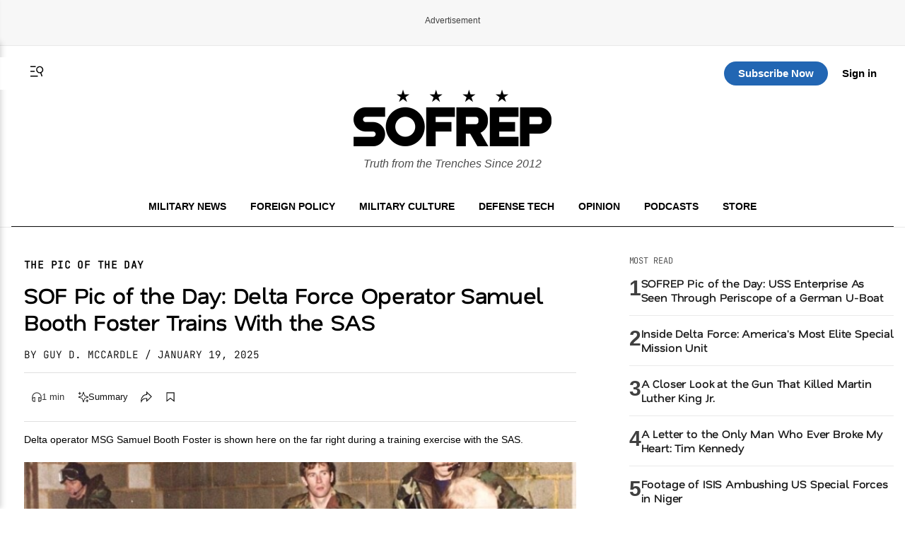

--- FILE ---
content_type: text/html; charset=UTF-8
request_url: https://sofrep.com/news/sof-pic-of-the-day-delta-force-operator-samuel-booth-foster-trains-with-the-sas/
body_size: 52024
content:
<!doctype html>
<html lang="en-US">
<head>
	<meta charset="UTF-8">
	<meta name="viewport" content="width=device-width, initial-scale=1">
	<link rel="profile" href="https://gmpg.org/xfn/11">


	<!-- This site is optimized with the Yoast SEO Premium plugin v26.5 (Yoast SEO v26.5) - https://yoast.com/wordpress/plugins/seo/ -->
<title>SOF Pic of the Day: Delta Force Operator Samuel Booth Foster Trains With the SAS | SOFREP</title>
<meta name="description" content="Delta operator MSG Samuel Booth Foster is shown here on the far right during a training exercise with the SAS." />
<meta name="robots" content="index, follow, max-snippet:-1, max-image-preview:large, max-video-preview:-1" />
<link rel="canonical" href="https://sofrep.com/news/sof-pic-of-the-day-delta-force-operator-samuel-booth-foster-trains-with-the-sas/" />
<meta property="og:locale" content="en_US" />
<meta property="og:type" content="article" />
<meta property="og:title" content="SOF Pic of the Day: Delta Force Operator Samuel Booth Foster Trains With the SAS" />
<meta property="og:description" content="Delta operator MSG Samuel Booth Foster is shown here on the far right during a training exercise with the SAS." />
<meta property="og:url" content="https://sofrep.com/news/sof-pic-of-the-day-delta-force-operator-samuel-booth-foster-trains-with-the-sas/" />
<meta property="og:site_name" content="SOFREP" />
<meta property="article:publisher" content="https://www.facebook.com/sofrep.official/" />
<meta property="article:published_time" content="2025-01-19T17:00:44+00:00" />
<meta property="og:image" content="https://cms.sofrep.com/wp-content/uploads/2023/07/SamFosterPIcSAS.jpg" />
	<meta property="og:image:width" content="1260" />
	<meta property="og:image:height" content="828" />
	<meta property="og:image:type" content="image/jpeg" />
<meta name="author" content="Guy D. McCardle" />
<meta name="twitter:card" content="summary_large_image" />
<meta name="twitter:creator" content="@sofrepofficial" />
<meta name="twitter:site" content="@sofrepofficial" />
<meta name="twitter:label1" content="Written by" />
	<meta name="twitter:data1" content="Guy D. McCardle" />
	<meta name="twitter:label2" content="Est. reading time" />
	<meta name="twitter:data2" content="1 minute" />
<script type="application/ld+json" class="yoast-schema-graph">{"@context":"https://schema.org","@graph":[{"@type":"NewsArticle","@id":"https://sofrep.com/news/sof-pic-of-the-day-delta-force-operator-samuel-booth-foster-trains-with-the-sas/#article","isPartOf":{"@id":"https://sofrep.com/news/sof-pic-of-the-day-delta-force-operator-samuel-booth-foster-trains-with-the-sas/"},"author":{"name":"Guy D. McCardle","@id":"https://sofrep.com/#/schema/person/27874b273c2cb37aa2771ec80e820dcb"},"headline":"SOF Pic of the Day: Delta Force Operator Samuel Booth Foster Trains With the SAS","datePublished":"2025-01-19T17:00:44+00:00","mainEntityOfPage":{"@id":"https://sofrep.com/news/sof-pic-of-the-day-delta-force-operator-samuel-booth-foster-trains-with-the-sas/"},"wordCount":88,"publisher":{"@id":"https://sofrep.com/#organization"},"image":{"@id":"https://sofrep.com/news/sof-pic-of-the-day-delta-force-operator-samuel-booth-foster-trains-with-the-sas/#primaryimage"},"thumbnailUrl":"https://cms.sofrep.com/wp-content/uploads/2023/07/SamFosterPIcSAS.jpg","keywords":["1st SFOD-D","British SAS","Delta Force","guy McCardle","Headline","joint training exercise","Pic of the Day","SAS","SOF"],"articleSection":["Coalition SOF","SOF","The Pic of the Day"],"inLanguage":"en-US"},{"@type":"WebPage","@id":"https://sofrep.com/news/sof-pic-of-the-day-delta-force-operator-samuel-booth-foster-trains-with-the-sas/","url":"https://sofrep.com/news/sof-pic-of-the-day-delta-force-operator-samuel-booth-foster-trains-with-the-sas/","name":"SOF Pic of the Day: Delta Force Operator Samuel Booth Foster Trains With the SAS | SOFREP","isPartOf":{"@id":"https://sofrep.com/#website"},"primaryImageOfPage":{"@id":"https://sofrep.com/news/sof-pic-of-the-day-delta-force-operator-samuel-booth-foster-trains-with-the-sas/#primaryimage"},"image":{"@id":"https://sofrep.com/news/sof-pic-of-the-day-delta-force-operator-samuel-booth-foster-trains-with-the-sas/#primaryimage"},"thumbnailUrl":"https://cms.sofrep.com/wp-content/uploads/2023/07/SamFosterPIcSAS.jpg","datePublished":"2025-01-19T17:00:44+00:00","description":"Delta operator MSG Samuel Booth Foster is shown here on the far right during a training exercise with the SAS.","breadcrumb":{"@id":"https://sofrep.com/news/sof-pic-of-the-day-delta-force-operator-samuel-booth-foster-trains-with-the-sas/#breadcrumb"},"inLanguage":"en-US","potentialAction":[{"@type":"ReadAction","target":["https://sofrep.com/news/sof-pic-of-the-day-delta-force-operator-samuel-booth-foster-trains-with-the-sas/"]}]},{"@type":"ImageObject","inLanguage":"en-US","@id":"https://sofrep.com/news/sof-pic-of-the-day-delta-force-operator-samuel-booth-foster-trains-with-the-sas/#primaryimage","url":"https://cms.sofrep.com/wp-content/uploads/2023/07/SamFosterPIcSAS.jpg","contentUrl":"https://cms.sofrep.com/wp-content/uploads/2023/07/SamFosterPIcSAS.jpg","width":1260,"height":828,"caption":"Delta operator MSG Samuel Booth Foster is shown here on the far right during a training exercise with the SAS"},{"@type":"BreadcrumbList","@id":"https://sofrep.com/news/sof-pic-of-the-day-delta-force-operator-samuel-booth-foster-trains-with-the-sas/#breadcrumb","itemListElement":[{"@type":"ListItem","position":1,"name":"Home","item":"https://sofrep.com/"},{"@type":"ListItem","position":2,"name":"SOF Pic of the Day: Delta Force Operator Samuel Booth Foster Trains With the SAS"}]},{"@type":"WebSite","@id":"https://sofrep.com/#website","url":"https://sofrep.com/","name":"SOFREP","description":"Military Grade Content","publisher":{"@id":"https://sofrep.com/#organization"},"potentialAction":[{"@type":"SearchAction","target":{"@type":"EntryPoint","urlTemplate":"https://sofrep.com/?s={search_term_string}"},"query-input":{"@type":"PropertyValueSpecification","valueRequired":true,"valueName":"search_term_string"}}],"inLanguage":"en-US"},{"@type":"Organization","@id":"https://sofrep.com/#organization","name":"SOFREP","url":"https://sofrep.com/","logo":{"@type":"ImageObject","inLanguage":"en-US","@id":"https://sofrep.com/#/schema/logo/image/","url":"https://i0.wp.com/cms.sofrep.com/wp-content/uploads/2022/03/sofrep-default-img.jpg?fit=1200%2C630&ssl=1","contentUrl":"https://i0.wp.com/cms.sofrep.com/wp-content/uploads/2022/03/sofrep-default-img.jpg?fit=1200%2C630&ssl=1","width":1200,"height":630,"caption":"SOFREP"},"image":{"@id":"https://sofrep.com/#/schema/logo/image/"},"sameAs":["https://www.facebook.com/sofrep.official/","https://x.com/sofrepofficial","https://www.instagram.com/sofrep.official/","https://www.linkedin.com/company/sofrep","https://www.pinterest.com/sofrep/","https://www.youtube.com/user/sofrep"]},{"@type":"Person","@id":"https://sofrep.com/#/schema/person/27874b273c2cb37aa2771ec80e820dcb","name":"Guy D. McCardle","image":{"@type":"ImageObject","inLanguage":"en-US","@id":"https://sofrep.com/#/schema/person/image/","url":"https://cms.sofrep.com/wp-content/uploads/2022/03/main-qimg-b35abf3b79c1fc36b4972dbe8fc86714-100x100.jpeg","contentUrl":"https://cms.sofrep.com/wp-content/uploads/2022/03/main-qimg-b35abf3b79c1fc36b4972dbe8fc86714-100x100.jpeg","caption":"Guy D. McCardle"},"description":"Guy D. McCardle is a sixteen-year veteran of the United States Army and most recently served as a Medical Operations Officer during OIF I and OIF II. He holds a degree in Biology from Washington &amp; Jefferson College and is a graduate of the US Army Academy of Health Sciences. Guy has been a contributing writer to Apple News, Business Insider, International Business Times, and Medical Daily. He has over 8,000 answers and more than 30,000 followers on Quora, where he is a top writer on military topics. McCardle is the Managing Editor of the SOFREP News Team, a collective of military journalists.","url":"https://sofrep.com/author/guy-mccardle/"}]}</script>
<!-- / Yoast SEO Premium plugin. -->


  

        <script data-cfasync="false">
        window.dataLayer = window.dataLayer || [];
        window.dataLayer.push({
            'post_author': 'Guy D. McCardle'
        });
    </script>

     <meta class="swiftype" name="title" data-type="string" content="SOF Pic of the Day: Delta Force Operator Samuel Booth Foster Trains With the SAS" />
    <meta class="swiftype" name="body" data-type="text" content="Delta operator MSG Samuel Booth Foster is shown here on the far right during a training exercise with the SAS." />
    <meta class="swiftype" name="image" data-type="enum" content="https://cms.sofrep.com/wp-content/uploads/2023/07/SamFosterPIcSAS.jpg" />


              <script type="application/ld+json">
              {
                "@context": "https://schema.org",
                "@type": "NewsArticle",
                "isAccessibleForFree": false,
                "hasPart": {
                  "@type": "WebPageElement",
                  "isAccessibleForFree": false,
                  "cssSelector": ".paywall"
                }
              }
        </script>
               
    

	<script>
		(function() {
			var isLoggedIn = false;
			try {
				var root = document.documentElement;
				if (!isLoggedIn) {
					root.classList.remove('dark-theme');
					root.classList.add('light-theme');
					try { localStorage.setItem('sofrep-theme', 'light'); } catch (storageErr) {}
					return;
				}
				var saved = localStorage.getItem('sofrep-theme');
				if (saved === 'dark') {
					root.classList.add('dark-theme');
					root.classList.remove('light-theme');
				} else if (saved === 'light') {
					root.classList.add('light-theme');
					root.classList.remove('dark-theme');
				}
			} catch (e) {
				/* fail silently */
			}
		})();
	</script>

	<meta name='robots' content='max-image-preview:large' />
<link rel='dns-prefetch' href='//fonts.googleapis.com' />
<link rel='dns-prefetch' href='//fonts.gstatic.com' />
<link href='https://fonts.gstatic.com' crossorigin='1' rel='preconnect' />
<link rel="alternate" type="application/rss+xml" title="SOFREP &raquo; Feed" href="https://sofrep.com/feed/" />
<link rel="alternate" type="application/rss+xml" title="SOFREP &raquo; Comments Feed" href="https://sofrep.com/comments/feed/" />
<style id='wp-img-auto-sizes-contain-inline-css'>
img:is([sizes=auto i],[sizes^="auto," i]){contain-intrinsic-size:3000px 1500px}
/*# sourceURL=wp-img-auto-sizes-contain-inline-css */
</style>
<style id='wp-emoji-styles-inline-css'>

	img.wp-smiley, img.emoji {
		display: inline !important;
		border: none !important;
		box-shadow: none !important;
		height: 1em !important;
		width: 1em !important;
		margin: 0 0.07em !important;
		vertical-align: -0.1em !important;
		background: none !important;
		padding: 0 !important;
	}
/*# sourceURL=wp-emoji-styles-inline-css */
</style>
<style id='wp-block-library-inline-css'>
:root{--wp-block-synced-color:#7a00df;--wp-block-synced-color--rgb:122,0,223;--wp-bound-block-color:var(--wp-block-synced-color);--wp-editor-canvas-background:#ddd;--wp-admin-theme-color:#007cba;--wp-admin-theme-color--rgb:0,124,186;--wp-admin-theme-color-darker-10:#006ba1;--wp-admin-theme-color-darker-10--rgb:0,107,160.5;--wp-admin-theme-color-darker-20:#005a87;--wp-admin-theme-color-darker-20--rgb:0,90,135;--wp-admin-border-width-focus:2px}@media (min-resolution:192dpi){:root{--wp-admin-border-width-focus:1.5px}}.wp-element-button{cursor:pointer}:root .has-very-light-gray-background-color{background-color:#eee}:root .has-very-dark-gray-background-color{background-color:#313131}:root .has-very-light-gray-color{color:#eee}:root .has-very-dark-gray-color{color:#313131}:root .has-vivid-green-cyan-to-vivid-cyan-blue-gradient-background{background:linear-gradient(135deg,#00d084,#0693e3)}:root .has-purple-crush-gradient-background{background:linear-gradient(135deg,#34e2e4,#4721fb 50%,#ab1dfe)}:root .has-hazy-dawn-gradient-background{background:linear-gradient(135deg,#faaca8,#dad0ec)}:root .has-subdued-olive-gradient-background{background:linear-gradient(135deg,#fafae1,#67a671)}:root .has-atomic-cream-gradient-background{background:linear-gradient(135deg,#fdd79a,#004a59)}:root .has-nightshade-gradient-background{background:linear-gradient(135deg,#330968,#31cdcf)}:root .has-midnight-gradient-background{background:linear-gradient(135deg,#020381,#2874fc)}:root{--wp--preset--font-size--normal:16px;--wp--preset--font-size--huge:42px}.has-regular-font-size{font-size:1em}.has-larger-font-size{font-size:2.625em}.has-normal-font-size{font-size:var(--wp--preset--font-size--normal)}.has-huge-font-size{font-size:var(--wp--preset--font-size--huge)}.has-text-align-center{text-align:center}.has-text-align-left{text-align:left}.has-text-align-right{text-align:right}.has-fit-text{white-space:nowrap!important}#end-resizable-editor-section{display:none}.aligncenter{clear:both}.items-justified-left{justify-content:flex-start}.items-justified-center{justify-content:center}.items-justified-right{justify-content:flex-end}.items-justified-space-between{justify-content:space-between}.screen-reader-text{border:0;clip-path:inset(50%);height:1px;margin:-1px;overflow:hidden;padding:0;position:absolute;width:1px;word-wrap:normal!important}.screen-reader-text:focus{background-color:#ddd;clip-path:none;color:#444;display:block;font-size:1em;height:auto;left:5px;line-height:normal;padding:15px 23px 14px;text-decoration:none;top:5px;width:auto;z-index:100000}html :where(.has-border-color){border-style:solid}html :where([style*=border-top-color]){border-top-style:solid}html :where([style*=border-right-color]){border-right-style:solid}html :where([style*=border-bottom-color]){border-bottom-style:solid}html :where([style*=border-left-color]){border-left-style:solid}html :where([style*=border-width]){border-style:solid}html :where([style*=border-top-width]){border-top-style:solid}html :where([style*=border-right-width]){border-right-style:solid}html :where([style*=border-bottom-width]){border-bottom-style:solid}html :where([style*=border-left-width]){border-left-style:solid}html :where(img[class*=wp-image-]){height:auto;max-width:100%}:where(figure){margin:0 0 1em}html :where(.is-position-sticky){--wp-admin--admin-bar--position-offset:var(--wp-admin--admin-bar--height,0px)}@media screen and (max-width:600px){html :where(.is-position-sticky){--wp-admin--admin-bar--position-offset:0px}}
/*# sourceURL=/wp-includes/css/dist/block-library/common.min.css */
</style>
<style id='classic-theme-styles-inline-css'>
/*! This file is auto-generated */
.wp-block-button__link{color:#fff;background-color:#32373c;border-radius:9999px;box-shadow:none;text-decoration:none;padding:calc(.667em + 2px) calc(1.333em + 2px);font-size:1.125em}.wp-block-file__button{background:#32373c;color:#fff;text-decoration:none}
/*# sourceURL=/wp-includes/css/classic-themes.min.css */
</style>
<link rel='stylesheet' id='ai-post-summarizer-lite-css' href='https://sofrep.com/wp-content/plugins/ai-post-summarizer-lite/assets/css/ai-post-summarizer-lite-public.css?ver=1.0.1' media='all' />
<link rel='stylesheet' id='pmpro_frontend_base-css' href='https://sofrep.com/wp-content/plugins/paid-memberships-pro/css/frontend/base.css?ver=3.6.2' media='all' />
<link rel='stylesheet' id='pmpro_frontend_variation_1-css' href='https://sofrep.com/wp-content/plugins/paid-memberships-pro/css/frontend/variation_1.css?ver=3.6.2' media='all' />
<link rel='stylesheet' id='pmpro-add-paypal-express-styles-css' href='https://sofrep.com/wp-content/plugins/pmpro-add-paypal-express/css/pmpro-add-paypal-express.css?ver=6.9' media='all' />
<link rel='stylesheet' id='pmpro-email-signup-css' href='https://sofrep.com/wp-content/plugins/pmpro-email-signup/pmpro-email-signup.css?ver=1.3' media='all' />
<link rel='stylesheet' id='sofrep-style-css' href='https://sofrep.com/wp-content/themes/sofrep/style.css?ver=1769074684' media='all' />
<meta name="sentry-trace" content="97a8f2fe27824c5db4058381d87b64e9-8d6ed95cbf23454f-0" />
<meta name="traceparent" content="" />
<meta name="baggage" content="sentry-trace_id=97a8f2fe27824c5db4058381d87b64e9,sentry-sample_rate=0.3,sentry-transaction=%2Fnews%2F%7Brdp_type%7D,sentry-public_key=5431fdc7fa1db696a2978b7bd0b8dc63,sentry-org_id=116082,sentry-release=1.1.6,sentry-environment=production,sentry-sampled=false,sentry-sample_rand=0.693645" />
<script src="https://sofrep.com/wp-includes/js/jquery/jquery.min.js?ver=3.7.1" id="jquery-core-js"></script>
<script src="https://sofrep.com/wp-includes/js/jquery/jquery-migrate.min.js?ver=3.4.1" id="jquery-migrate-js"></script>
<script id="ai-post-summarizer-lite-js-extra">
var aips_data = {"prompt_template":"Summarize the article [POST_TITLE] ([POST_URL]). Focus on the main argument, key evidence, and conclusions. Keep it concise and neutral.","post_data":{"POST_URL":false,"POST_TITLE":"","POST_EXCERPT":"","SITE_NAME":"SOFREP","AUTHOR_NAME":"","POST_DATE":false,"READING_TIME":1,"POST_CONTENT":"In this 1992 photograph, Delta operator MSG Samuel Booth Foster is shown on the far right during a training exercise with the 22 SAS Regiment in Hereford, UK.\nLooks like he&#8217;s sporting a Colt 723 carbine.\nClick here for a moving personal story of friendship between Delta operator George Hand and Sam Foster.\nCheck out this footage of a joint SAS and Delta (and 75th Rangers) operation in Syria in 2015.\n\n&nbsp;"},"floating_widget":""};
//# sourceURL=ai-post-summarizer-lite-js-extra
</script>
<script src="https://sofrep.com/wp-content/plugins/ai-post-summarizer-lite/assets/js/ai-post-summarizer-lite-public.js?ver=1.0.1" id="ai-post-summarizer-lite-js"></script>
<link rel="https://api.w.org/" href="https://sofrep.com/wp-json/" /><link rel="EditURI" type="application/rsd+xml" title="RSD" href="https://sofrep.com/xmlrpc.php?rsd" />
<meta name="generator" content="WordPress 6.9" />
<style id="pmpro_colors">:root {
	--pmpro--color--base: #ffffff;
	--pmpro--color--contrast: #222222;
	--pmpro--color--accent: #0c3d54;
	--pmpro--color--accent--variation: hsl( 199,75%,28.5% );
	--pmpro--color--border--variation: hsl( 0,0%,91% );
}</style>    <script type="text/javascript" src="https://platform-api.sharethis.com/js/sharethis.js#property=69033c3d3e36c3f3e945de22&product=inline-share-buttons" async="async"></script>
    <link rel="preload" href="https://sofrep.com/wp-content/wp-cloudflare-super-page-cache/sofrep.com/fonts/df2739613b66d97f9020bc89240cbe65.css" as="style" onload="this.onload=null;this.rel='stylesheet'" crossorigin>
<noscript><link rel="stylesheet" href="https://sofrep.com/wp-content/wp-cloudflare-super-page-cache/sofrep.com/fonts/df2739613b66d97f9020bc89240cbe65.css" crossorigin></noscript>
<link rel="icon" href="https://sofrep.com/wp-content/uploads/2025/08/favicon-32x32-1.webp" sizes="32x32" />
<link rel="icon" href="https://sofrep.com/wp-content/uploads/2025/08/favicon-32x32-1.webp" sizes="192x192" />
<link rel="apple-touch-icon" href="https://sofrep.com/wp-content/uploads/2025/08/favicon-32x32-1.webp" />
<meta name="msapplication-TileImage" content="https://sofrep.com/wp-content/uploads/2025/08/favicon-32x32-1.webp" />



  <script> window._izq = window._izq || []; window._izq.push(["init"]); </script>
<script src="https://cdn.izooto.com/scripts/d97bd23fef9ca1664131553c4fc5584f61fbefbf.js"></script>

  
 <!-- Preload IMA SDK -->
<link rel="preload" href="https://imasdk.googleapis.com/js/sdkloader/ima3.js" as="script">
<link rel="preconnect" href="https://tpc.googlesyndication.com">
<link rel="preconnect" href="https://pubads.g.doubleclick.net">

<!-- Move IMA SDK to <head> for earlier loading -->
<script async src="https://imasdk.googleapis.com/js/sdkloader/ima3.js"></script>


    

      
       <!-- GPT Library -->
    <script data-cfasync="false" async src="https://securepubads.g.doubleclick.net/tag/js/gpt.js"></script>
    <script data-cfasync="false">
      window.googletag = window.googletag || { cmd: [] };
      const adSlots = {};

      googletag.cmd.push(function () {
        // --- Responsive Size Mappings ---
        const mapping1 = googletag.sizeMapping()
          .addSize([1024, 0], [[728, 90], [970, 90], [970, 250]])
          .addSize([768, 0], [[728, 90]])
          .addSize([330, 0], [[320, 50], [320, 100]])
          .build();

        const mapping2 = googletag.sizeMapping()
          .addSize([992, 0], [[728, 90], [300, 250]])
          .addSize([330, 0], [[320, 50], [320, 100]])
          .build();

        // --- Define Ad Slots ---
        adSlots['sofrep_header'] = googletag.defineSlot('/23096279479/sofrep_header',
          [[728, 90], [970, 90], [970, 250], [320, 50], [320, 100]], 'sofrep_header')
          .defineSizeMapping(mapping1).addService(googletag.pubads());

        adSlots['sofrep_inline_article_1'] = googletag.defineSlot('/23096279479/sofrep_inline_article_1',
          [[728, 90], [300, 250], [320, 100], [320, 50]], 'sofrep_inline_article_1')
          .defineSizeMapping(mapping2).addService(googletag.pubads());

        adSlots['sofrep_inline_article_2'] = googletag.defineSlot('/23096279479/sofrep_inline_article_2',
          [[728, 90], [300, 250], [320, 100], [320, 50]], 'sofrep_inline_article_2')
          .defineSizeMapping(mapping2).addService(googletag.pubads());

        adSlots['sofrep_inline_article_3'] = googletag.defineSlot('/23096279479/sofrep_inline_article_3',
          [[728, 90], [300, 250], [320, 100], [320, 50]], 'sofrep_inline_article_3')
          .defineSizeMapping(mapping2).addService(googletag.pubads());

          adSlots['sofrep_inline_article_4'] = googletag.defineSlot('/23096279479/sofrep_inline_article_4',
          [[728, 90], [300, 250], [320, 100], [320, 50]], 'sofrep_inline_article_4')
          .defineSizeMapping(mapping2).addService(googletag.pubads());

          adSlots['sofrep_inline_article_5'] = googletag.defineSlot('/23096279479/sofrep_inline_article_5',
          [[728, 90], [300, 250], [320, 100], [320, 50]], 'sofrep_inline_article_5')
          .defineSizeMapping(mapping2).addService(googletag.pubads());

        adSlots['sofrep_sidebar_2'] = googletag.defineSlot('/23096279479/sofrep_sidebar_2',
          [[300, 600], [160, 600], [300, 250]], 'sofrep_sidebar_2')
          .addService(googletag.pubads());

        // --- Native Lazy Loading ---
        googletag.pubads().enableLazyLoad({
          fetchMarginPercent: 25,   // Load when within 25% of viewport
          renderMarginPercent: 10,  // Render when close to view
          mobileScaling: 2.0        // Increase threshold on mobile
        });

        // --- Single Request for Efficiency ---
        googletag.pubads().enableSingleRequest();

        // --- Start Services ---
        googletag.enableServices();
      });

      // --- Lazy Refresh Functionality ---
      function isInViewport(el, offset = 150) {
        const rect = el.getBoundingClientRect();
        return rect.top <= (window.innerHeight + offset) && rect.bottom >= -offset;
      }

      // Refresh visible ads every 15 seconds (only if near viewport)
      setInterval(() => {
        googletag.cmd.push(() => {
          Object.entries(adSlots).forEach(([id, slot]) => {
            const el = document.getElementById(id);
            if (el && isInViewport(el)) {
              googletag.pubads().refresh([slot]);
            }
          });
        });
      }, 15000); // every 60 seconds
    </script>


  
      

<!-- Google tag (gtag.js) -->
<script async src="https://www.googletagmanager.com/gtag/js?id=G-C3YR0C56BZ"></script>
<script>
  window.dataLayer = window.dataLayer || [];
  function gtag(){dataLayer.push(arguments);}
  gtag('js', new Date());

  gtag('config', 'G-C3YR0C56BZ');
</script>
             

</head>


<body class="pmpro-variation_1 wp-singular news-template-default single single-news postid-194637 wp-custom-logo wp-theme-sofrep pmpro-body-has-access gpt-anchor-safe">



<div id="page" class="site">
	<a class="skip-link screen-reader-text" href="#primary">Skip to content</a>

    <!-- Header -->
    <div class="ad-wrapper header-ad-wrapper">
      <div class="ad-label">Advertisement</div>
            <div id="sofrep_header" class="ad-slot"></div>
        </div>


<header id="masthead" class="site-header site-home-header">
  <div class="container">
    

     <div class="header-actions-top">
       <div class="header-actions">
        <button class="menu-toggle" aria-controls="primary-menu" aria-expanded="false">
          <svg xmlns="http://www.w3.org/2000/svg" viewBox="0 0 16 16" fill="currentColor" aria-hidden="true" focusable="false" role="img" class="menu-trigger" style="width: 24px; height: 24px;">
            <path fill="currentColor" fill-rule="evenodd" d="M7 3H2v1h5zm2 9H2v1h7zM2 7.5h4v1H2zm9.561 1.126a2.333 2.333 0 1 0-1.596-4.385 2.333 2.333 0 0 0 1.596 4.385m2.335-3.332a3.334 3.334 0 0 1-1.585 4.093l1.15 3.16-.94.341-1.155-3.175a3.334 3.334 0 1 1 2.53-4.42Z" clip-rule="evenodd"></path>
          </svg>
        </button>
      <a href="#" class="st-search-show-outputs" aria-label="Search">
        <svg xmlns="http://www.w3.org/2000/svg" viewBox="0 0 16 16" fill="currentColor" aria-hidden="true" focusable="false" role="img" class="search-trigger" style="width: 24px; height: 24px;">
          <path fill="currentColor" fill-rule="evenodd" d="M7 3H2v1h5zm2 9H2v1h7zM2 7.5h4v1H2zm9.561 1.126a2.333 2.333 0 1 0-1.596-4.385 2.333 2.333 0 0 0 1.596 4.385m2.335-3.332a3.334 3.334 0 0 1-1.585 4.093l1.15 3.16-.94.341-1.155-3.175a3.334 3.334 0 1 1 2.53-4.42Z" clip-rule="evenodd"></path>
        </svg>
      </a>
      </div>  
  <div class="header-logo">
      <a href="https://sofrep.com/" class="home-logo-link" rel="home">
        <img width="140" height="40" src="https://sofrep.com/wp-content/themes/sofrep/images/SOFREP-LOGO-HOME.png" class="home-logo" alt="SOFREP"/>
      </a>
  </div>

      <div class="header-actions-right">
                   <a href="https://subscribe.sofrep.com/" target="_blank" class="top-sub-btn">Subscribe Now</a>
          <a href="/login" target="_blank" class="top-login-btn">Sign in</a>
              </div> 
    </div>   

    <div class="site-branding">
      <a href="https://sofrep.com/" class="home-logo-link" rel="home">
        <img width="280" height="80" src="https://sofrep.com/wp-content/themes/sofrep/images/SOFREP-LOGO-HOME.png" class="home-logo" alt="SOFREP"/>
      </a>
      
              <p class="site-description">Truth from the Trenches Since 2012</p>
          </div>

  <div class="home-nav">
    <!-- Center: Navigation -->
    <nav id="site-navigation" class="main-navigation" aria-label="Primary">
      <ul id="primary-menu" class="menu"><li id="menu-item-495" class="menu-item menu-item-type-custom menu-item-object-custom menu-item-495"><a href="/news/category/military-news/">Military News</a></li>
<li id="menu-item-499" class="menu-item menu-item-type-custom menu-item-object-custom menu-item-499"><a href="/news/category/foreign-policy/">Foreign Policy</a></li>
<li id="menu-item-1495" class="menu-item menu-item-type-custom menu-item-object-custom menu-item-1495"><a href="https://sofrep.com/news/category/culture/">Military Culture</a></li>
<li id="menu-item-496" class="menu-item menu-item-type-custom menu-item-object-custom menu-item-496"><a href="/news/category/technology/">Defense Tech</a></li>
<li id="menu-item-1496" class="menu-item menu-item-type-custom menu-item-object-custom menu-item-1496"><a href="https://sofrep.com/news/category/op-ed/">Opinion</a></li>
<li id="menu-item-272" class="menu-item menu-item-type-custom menu-item-object-custom menu-item-272"><a href="/sofrep-radio/">Podcasts</a></li>
<li id="menu-item-274" class="menu-item menu-item-type-custom menu-item-object-custom menu-item-274"><a target="_blank" href="https://store.sofrep.com/">Store</a></li>
</ul>    </nav>
  </div>

  </div>
</header>

  <div class="side-menu" id="sideMenu">
    <span class="close-btn" id="closeBtn">&times;</span>
    <input type="text" id="search-text" class="st-default-search-input" value="" placeholder="Search this site...">
    <ul id="menu-side-menu" class="menu"><li id="menu-item-1530" class="menu-item menu-item-type-custom menu-item-object-custom menu-item-home menu-item-1530"><a href="https://sofrep.com/">Home</a></li>
<li id="menu-item-1502" class="menu-item menu-item-type-custom menu-item-object-custom menu-item-1502"><a href="https://sofrep.com/news/category/military-news/">Military News</a></li>
<li id="menu-item-1505" class="menu-item menu-item-type-custom menu-item-object-custom menu-item-1505"><a href="https://sofrep.com/news/category/foreign-policy/">Foreign Policy</a></li>
<li id="menu-item-1503" class="menu-item menu-item-type-custom menu-item-object-custom menu-item-1503"><a href="https://sofrep.com/news/category/culture/">Military Culture</a></li>
<li id="menu-item-1506" class="menu-item menu-item-type-custom menu-item-object-custom menu-item-1506"><a href="https://sofrep.com/news/category/technology/">Defense Tech</a></li>
<li id="menu-item-1508" class="menu-item menu-item-type-custom menu-item-object-custom menu-item-1508"><a href="https://sofrep.com/news/category/op-ed/">Opinion</a></li>
<li id="menu-item-1509" class="menu-item menu-item-type-custom menu-item-object-custom menu-item-1509"><a href="https://sofrep.com/news/category/expert-analysis/">Expert Analysis</a></li>
<li id="menu-item-1507" class="menu-item menu-item-type-custom menu-item-object-custom menu-item-1507"><a href="https://sofrep.com/sofrep-radio/">Podcasts</a></li>
<li id="menu-item-1511" class="menu-item menu-item-type-custom menu-item-object-custom menu-item-1511"><a href="https://store.sofrep.com/">Store</a></li>
<li id="menu-item-1510" class="menu-item menu-item-type-custom menu-item-object-custom menu-item-1510"><a href="https://sofrep.com/pages/contact">Contact</a></li>
</ul>  </div>


	<div class="st-search-container"></div>


	<script>
	document.addEventListener('DOMContentLoaded', function(){
	  document.querySelectorAll('.menu-toggle').forEach(function(toggle){
	    const targetId = toggle.getAttribute('aria-controls');
	    const menu = document.getElementById(targetId);
	    if(!menu) return;

	    toggle.addEventListener('click', function(e){
	      e.preventDefault();
	      const open = menu.classList.toggle('is-open');
	      toggle.setAttribute('aria-expanded', open ? 'true' : 'false');
	      // Optional: lock body scroll when menu is open
	      document.documentElement.classList.toggle('no-scroll', open);
	    });
	  });
	});
	</script>


<script data-cfasync="false">
console.log('[SOFREP Paywall Debug - plugin template]', {
    slug: "sof-pic-of-the-day-delta-force-operator-samuel-booth-foster-trains-with-the-sas",
    targetSlug: "medal-of-honor-monday-bernard-f-fisher-and-the-landing-under-fire",
    isFreeArticle: false,
    loggedIn: false,
    visitCount: 0,
    isNewVisitor: true,
    shouldRenderPaywall: false,
    requestUri: "\/news\/sof-pic-of-the-day-delta-force-operator-samuel-booth-foster-trains-with-the-sas\/",
    dataHasSlug: true});
</script>
<style>div[id^="google_ads_iframe_"][id*="sofrep__anchor_0"] { display: none !important; }</style>
	<script>window.sofrepFunnelEligible = true;</script>
	<div class="sofrep-funnel-backdrop" aria-hidden="true"></div>

	<div class="sofrep-funnel-scroller" id="sofrep-funnel-view">
        <div class="sofrep-funnel-spacer-top"></div>
        <div class="sofrep-funnel-panel" role="dialog" aria-modal="true" aria-labelledby="sf-funnel-title">
            <p class="sofrep-funnel-signin">Already have an account? <a href="/login">Sign in</a></p>

            <div class="sofrep-funnel-header">
                <span class="badge">Limited offer</span>
                <h2 id="sf-funnel-title">Two ways to read this article</h2>
            </div>

            <div class="sofrep-funnel-cards">
                <div class="sf-card sf-card-free">
                    <p class="eyebrow">Create an account</p>
                    <h3>Free</h3>
                    <ul class="sf-list">
                        <li>Access this article</li>
                        <li>Join the SOFREP community</li>
                    </ul>
                    <form
                        id="sf-free-form"
                        data-level="33"
                        data-redirect="https://sofrep.com/news/sof-pic-of-the-day-delta-force-operator-samuel-booth-foster-trains-with-the-sas/"
                    >
                        <label class="sr-only" for="sf-free-email">Email</label>
                        <input id="sf-free-email" name="email" type="email" placeholder="Enter email address" required>
                        <button type="submit">Start reading</button>
                        <p class="sf-error" hidden></p>
                    </form>
                </div>

                <div class="sf-card sf-card-paid">
                    <p class="eyebrow">Subscribe</p>
                    <div class="price">
                        <span class="price-old">$1</span>
                        <span class="price-current">$0.49</span>
                        <span class="price-period">/week</span>
                    </div>
                    <p class="note">
                        <span class="note-current">$1.99</span>
                        <span class="note-period">every 4 weeks</span>
                        <span class="note-old">$4.99</span>
                        <span class="note-tail">regularly</span>
                    </p>
                    <ul class="sf-list">
                        <li>Unlimited access to all articles</li>
                        <li>24/7 news updates</li>
                        <li>Enjoy a 30-day free trial before your first charge</li>
                    </ul>
                    <a class="sf-btn" href="/checkout/?level=6">Subscribe for $1.99</a>
                </div>
            </div>
        </div>
        <div class="sofrep-funnel-spacer-bottom"></div>
    </div>
    <script>
    (function() {
        const view = document.getElementById('sofrep-funnel-view');
        if (!view) return;
        
        // On mobile, set initial peek position
        if (window.innerWidth <= 767) {
            window.addEventListener('load', () => {
                // Initial state: Show the card centered/bottomed in its track
                view.scrollTop = view.scrollHeight; 
            });
        }
    })();
    </script>




    <div class="article-main-container">
    <main id="primary" class="article-main" role="main">
        <article class="rdp-remote-article hentry">

             <div id="headline-article">
           <header class="entry-header"> 
                <span class="headline-category">The Pic of the Day</span>
                <h1 class="entry-title" data-swiftype-name="title" data-swiftype-type="string">SOF Pic of the Day: Delta Force Operator Samuel Booth Foster Trains With the SAS</h1>

                                    <p class="entry-meta">
                                                    <span class="byline author vcard">
                                                                   <a class="author-link" href="https://sofrep.com/author/guy-mccardle/">
                                        BY Guy D. McCardle                                    </a>
                                                            </span>
                        
                                                    <time class="entry-date published" datetime="2025-01-19T12:00:44+00:00">
                               / January 19, 2025                            </time>
                                            </p>
                
                <!-- Article Action Row -->
                <div class="article-action-row" aria-label="Article quick actions (preview)">
                    <button class="action-item action-btn action-btn-listen" type="button" aria-disabled="false" aria-label="Listen - inactive" data-player-state="closed">
                        <svg class="action-icon action-icon-listen" xmlns="http://www.w3.org/2000/svg" viewBox="0 0 16 16" focusable="false" aria-hidden="true" role="img" fill="currentColor">
                            <path fill-rule="evenodd" clip-rule="evenodd" d="M12.967 7.527q.04.345.034.695v.558A3 3 0 0 0 11 8h-1v6h1a3 3 0 0 0 3-3c-.002-.102 0-.5 0-.5V8.24a6.13 6.13 0 0 0-1.695-4.343l-.016-.017A6.13 6.13 0 0 0 7.977 2a6.13 6.13 0 0 0-4.283 1.897A6.13 6.13 0 0 0 2 8.24v2.26a2 2 0 0 0 0 .5v.04A3 3 0 0 0 5 14h1V8H5a3 3 0 0 0-2 .78v-.558A5.12 5.12 0 0 1 4.428 4.57 5.12 5.12 0 0 1 7.995 3h.011a5.12 5.12 0 0 1 3.566 1.57l.014.014a5.12 5.12 0 0 1 1.381 2.943M3 10.131v.429l-.007.06a1 1 0 0 0 0 .26l.007.06V11a2 2 0 0 0 2 2V9a2 2 0 0 0-1.327.52zm10 0-.673-.611A2 2 0 0 0 11 9v4a2 2 0 0 0 2-1.997z"></path>
                        </svg>
                        <span class="action-text action-text-listen">1 min</span>
                    </button>

                    <button class="action-item action-btn action-btn-summary" type="button" aria-disabled="false" aria-label="AI Summary" aria-pressed="false">
                        <svg class="action-icon action-icon-summary" xmlns="http://www.w3.org/2000/svg" fill="currentColor" viewBox="0 0 16 16" aria-hidden="true" focusable="false" role="img">
                            <path fill-rule="evenodd" d="M8.475 1.844a.5.5 0 0 0-.95 0L6.25 5.719a.83.83 0 0 1-.53.531L1.843 7.525a.5.5 0 0 0 0 .95L5.719 9.75a.83.83 0 0 1 .531.53l1.275 3.876a.5.5 0 0 0 .95 0l1.275-3.875a.83.83 0 0 1 .53-.531l3.876-1.275a.5.5 0 0 0 0-.95L10.281 6.25a.83.83 0 0 1-.531-.53L8.475 1.843ZM6.938 6.229 8 3l1.062 3.23a1.11 1.11 0 0 0 .709.708L13 8 9.77 9.062a1.11 1.11 0 0 0-.708.709L8 13 6.938 9.77a1.11 1.11 0 0 0-.709-.708L3 8l3.23-1.062a1.11 1.11 0 0 0 .708-.709M3.334 1.458c.299 0 .541.243.541.542v2.667a.542.542 0 0 1-1.083 0V2c0-.3.243-.542.542-.542m9.332 9.335c.3 0 .542.243.542.542V14a.542.542 0 1 1-1.083 0v-2.666c0-.3.242-.542.541-.542Z" clip-rule="evenodd"></path><path fill-rule="evenodd" d="M1.458 3.335c0-.3.243-.542.542-.542h2.667a.542.542 0 0 1 0 1.083H2a.54.54 0 0 1-.542-.541m9.334 9.33c0-.299.243-.541.542-.541H14a.542.542 0 0 1 0 1.083h-2.666a.54.54 0 0 1-.542-.542" clip-rule="evenodd"></path>
                        </svg>
                        <span class="action-text action-text-summary">Summary</span>
                    </button>

                    <div class="share-btn-wrapper">
                        <button class="action-item action-btn action-btn-share" type="button" aria-disabled="false" aria-label="Share" aria-haspopup="dialog" aria-expanded="false" 
                            data-share-url="https://sofrep.com/?p=194637"
                            data-gift-url="https://sofrep.com/?p=194637&#038;gift_token=543c71796ea7b1b92abc60d7ee80ff40b8cd8f64b5912921c602b836e4f127f6"
                            data-post-id="194637"
                            data-share-rest="https://sofrep.com/wp-json/sofrep/v1/gift-share"
                            data-share-rest-nonce="5457314be5"
                            data-user-logged="0"
                            data-gift-remaining="0">
                            <svg class="action-icon action-icon-share" xmlns="http://www.w3.org/2000/svg" fill="currentColor" viewBox="0 0 16 16" aria-hidden="true" focusable="false" role="img">
                                <path fill="currentColor" d="M8 .6v3.8h.1c-4.4 0-7.3 4.5-6.9 8.8.1.8.2 1.2.2 1.2l.2 1 .4-1.3c.8-2 2-4 6.2-3.9H8v4l7-6.9zm1 11.3V9.3h-.9c-3 0-4.8.5-6.2 2.9.5-3.3 2.7-6.8 6.2-6.8H9V3l4.5 4.4z"></path>
                            </svg>
                        </button>
                        <div id="share-gift-popover" class="share-gift-popover" role="dialog" aria-modal="true" aria-labelledby="share-gift-title" hidden="">
                            <button type="button" class="share-gift-close" aria-label="Close share popover">
                                <svg xmlns="http://www.w3.org/2000/svg" viewBox="0 0 16 16" fill="currentColor" aria-hidden="true">
                                    <path d="M13 3.65 12.35 3 8 7.34 3.65 3 3 3.65 7.34 8 3 12.35l.65.65L8 8.66 12.35 13l.65-.65L8.66 8Z"></path>
                                </svg>
                            </button>
                            <div class="share-gift-header">
                                <div class="share-gift-title-icon" aria-hidden="true">
                                    <svg xmlns="http://www.w3.org/2000/svg" viewBox="0 0 16 16" fill="currentColor">
                                        <path d="M6.5 2.5c.46 0 .88.17 1.2.47l.28.26.28-.26a1.7 1.7 0 0 1 2.4.1c.57.58.64 1.46.24 2.12H14v2h-1v6.5a.5.5 0 0 1-.5.5h-9a.5.5 0 0 1-.5-.5V6.95H2V5h2.1a1.72 1.72 0 0 1 .4-1.86c.32-.3.74-.47 1.2-.47M4 7.95v5.05h3V7.95Zm4 0v5.05h3V7.95ZM4 6v.95h3V6Zm4 0v.95h3V6Zm-.57-2.03-.29-.27a.7.7 0 0 0-.98 0 .7.7 0 0 0 0 1c.13.12.33.29.56.5l.71.64Zm1.43.73.71-.64c.23-.21.43-.38.56-.5a.7.7 0 0 0-1 0l-.29.27Z"></path>
                                    </svg>
                                </div>
                                <h3 id="share-gift-title">Share as gift</h3>
                            </div>
                            <p class="share-gift-sub">
                                Send gift articles to anyone, no subscription needed to read it. You have
                                <strong class="share-gift-count" data-gift-count="0">0 gift articles</strong> remaining this month.
                            </p>
                            <div class="share-gift-grid">
                                <button class="share-gift-item" data-share="copy">
                                    <span class="share-gift-item-icon">
                                        <svg xmlns="http://www.w3.org/2000/svg" viewBox="0 0 16 16" fill="currentColor" aria-hidden="true">
                                            <path d="M9.444 6.557q.197.199.35.42l-.726.726a1.97 1.97 0 0 0-3.009-.539l-.108.1L3.777 9.44a1.97 1.97 0 0 0 2.678 2.886l.107-.1 1.173-1.173.707.707-1.172 1.173a2.97 2.97 0 1 1-4.2-4.2l2.174-2.175a2.97 2.97 0 0 1 4.2 0M13 3.002a2.97 2.97 0 0 1 0 4.2l-2.174 2.175a2.97 2.97 0 0 1-4.495-.343l.72-.72q.118.191.282.355a1.97 1.97 0 0 0 2.678.1l.107-.1 2.175-2.174a1.97 1.97 0 0 0-2.678-2.886l-.108.1L8.325 4.89l-.707-.707 1.181-1.18a2.97 2.97 0 0 1 4.2 0"></path>
                                        </svg>
                                    </span>
                                    <span class="share-gift-item-label">Copy Link</span>
                                </button>
                                <a class="share-gift-item" data-share="email" href="/cdn-cgi/l/email-protection#[base64]" target="_blank" rel="noopener">
                                    <span class="share-gift-item-icon">
                                        <svg xmlns="http://www.w3.org/2000/svg" viewBox="0 0 16 16" fill="currentColor" aria-hidden="true">
                                            <path d="M1.156 3h13.688L7.999 8.509zM8 9.784l7-5.634v8.842H1V4.15z"></path>
                                        </svg>
                                    </span>
                                    <span class="share-gift-item-label">Email</span>
                                </a>
                                <a class="share-gift-item" data-share="facebook" href="https://www.facebook.com/sharer/sharer.php?u=https%3A%2F%2Fsofrep.com%2F%3Fp%3D194637" target="_blank" rel="noopener">
                                    <span class="share-gift-item-icon">
                                        <svg xmlns="http://www.w3.org/2000/svg" viewBox="0 0 16 16" fill="currentColor" aria-hidden="true">
                                            <path d="M15 8a7 7 0 1 0-8.094 6.915v-4.892H5.13V8h1.777V6.458c0-1.755 1.045-2.724 2.644-2.724.766 0 1.567.137 1.567.137v1.723h-.883c-.87 0-1.14.54-1.14 1.093V8h1.941l-.31 2.023H9.094v4.892A7 7 0 0 0 15 8"></path>
                                        </svg>
                                    </span>
                                    <span class="share-gift-item-label">Facebook</span>
                                </a>
                                <a class="share-gift-item" data-share="x" href="https://twitter.com/intent/tweet?url=https%3A%2F%2Fsofrep.com%2F%3Fp%3D194637&text=Check%20out%20this%20article%3A%0A%0ASOF%20Pic%20of%20the%20Day%3A%20Delta%20Force%20Operator%20Samuel%20Booth%20Foster%20Trains%20With%20the%20SAS%0ADelta%20operator%20MSG%20Samuel%20Booth%20Foster%20is%20shown%20here%20on%20the%20far%20right%20during%20a%20training%20exercise%20with%20the%20SAS." target="_blank" rel="noopener">
                                    <span class="share-gift-item-icon">
                                        <svg xmlns="http://www.w3.org/2000/svg" viewBox="0 0 16 16" fill="currentColor" aria-hidden="true">
                                            <path d="m5.169 1 3.614 5.147L13.31 1h1.235L9.332 6.928 15 15h-4.169L7.014 9.564 2.235 15H1l5.466-6.216L1 1zm-.592.91H2.68l4.406 6.167.554.775 3.772 5.28h1.897l-4.622-6.47-.554-.775z"></path>
                                        </svg>
                                    </span>
                                    <span class="share-gift-item-label">X</span>
                                </a>
                                <a class="share-gift-item" data-share="linkedin" href="https://www.linkedin.com/sharing/share-offsite/?url=https%3A%2F%2Fsofrep.com%2F%3Fp%3D194637" target="_blank" rel="noopener">
                                    <span class="share-gift-item-icon">
                                        <svg xmlns="http://www.w3.org/2000/svg" viewBox="0 0 16 16" fill="currentColor" aria-hidden="true">
                                            <path d="M2.89 2h10.22a.89.89 0 0 1 .89.89v10.22a.89.89 0 0 1-.89.89H2.89a.89.89 0 0 1-.89-.89V2.89A.89.89 0 0 1 2.88 2Zm9.34 9.93V8.39a2 2 0 0 0-1.74-2.33 2 2 0 0 0-.36 0 1.94 1.94 0 0 0-1.7 1V6.2H6.67v5.73h1.8v-3.1a1.09 1.09 0 0 1 1-1.22h.1c.51 0 .9.29.9 1.21v3.13h1.8ZM5 5.4a1 1 0 1 0-1-1 1 1 0 0 0 1 1m-.9 6.53h1.8V6.2H4.14v5.73Z"></path>
                                        </svg>
                                    </span>
                                    <span class="share-gift-item-label">LinkedIn</span>
                                </a>
                                <a class="share-gift-item" data-share="reddit" href="https://www.reddit.com/submit?url=https%3A%2F%2Fsofrep.com%2F%3Fp%3D194637&title=Check%20out%20this%20article%3A%0A%0ASOF%20Pic%20of%20the%20Day%3A%20Delta%20Force%20Operator%20Samuel%20Booth%20Foster%20Trains%20With%20the%20SAS%0ADelta%20operator%20MSG%20Samuel%20Booth%20Foster%20is%20shown%20here%20on%20the%20far%20right%20during%20a%20training%20exercise%20with%20the%20SAS." target="_blank" rel="noopener">
                                    <span class="share-gift-item-icon">
                                        <svg xmlns="http://www.w3.org/2000/svg" viewBox="0 0 16 16" fill="currentColor" aria-hidden="true">
                                            <path d="M9 9a.71.71 0 0 1 .16-.76.68.68 0 0 1 .76-.16.71.71 0 0 1 .381.916.7.7 0 0 1-.151.224.9.9 0 0 1-.23.16A.71.71 0 0 1 9 9M6.4 10.32a.24.24 0 0 1 .14 0q.154.117.33.2.173.09.36.14.186.054.38.08.195.015.39 0 .195.022.39 0 .195-.019.38-.08.188-.05.36-.14t.33-.2a.15.15 0 0 1 .13 0 .18.18 0 0 1 .12 0 .2.2 0 0 1 0 .13.14.14 0 0 1 0 .12q-.18.148-.39.25a2.3 2.3 0 0 1-.42.18 2.1 2.1 0 0 1-.91.1 2.4 2.4 0 0 1-.46 0 2.8 2.8 0 0 1-.88-.27 3 3 0 0 1-.39-.25.18.18 0 0 1-.06-.13.21.21 0 0 1 .19-.2zM6.12 8.08A.71.71 0 0 1 7 9a.71.71 0 0 1-.65.43.7.7 0 0 1-.28-.06.53.53 0 0 1-.23-.16.6.6 0 0 1-.1-.21.7.7 0 0 1 0-.28.7.7 0 0 1 .38-.64"></path><path d="M1 8a7 7 0 1 0 14 0A7 7 0 0 0 1 8m2.33 0A1 1 0 0 1 4 7.09 1.14 1.14 0 0 1 4.55 7a1 1 0 0 1 .51.27q.3-.198.62-.36A4.7 4.7 0 0 1 7 6.51a4.4 4.4 0 0 1 .71-.07L7.3 4.25l-1.5.32a.68.68 0 0 1-.66.62.69.69 0 0 1-.72-.55.7.7 0 0 1 .43-.8.72.72 0 0 1 .86.3l1.72-.34h.08a.1.1 0 0 1 .08 0l.06.06a.1.1 0 0 1 0 .08L8.2 6.4q.368 0 .73.06.355.064.7.17.347.105.67.27.33.15.63.36a1 1 0 0 1 1.55.17 1 1 0 0 1 .14.85 1 1 0 0 1-.56.65V9q.015.075 0 .15v.08c0 1.57-1.83 2.84-4.08 2.84S3.9 10.81 3.9 9.24v-.32a1 1 0 0 1-.24-.16 1.2 1.2 0 0 1-.18-.22.8.8 0 0 1-.11-.27.9.9 0 0 1-.04-.27"></path>
                                        </svg>
                                    </span>
                                    <span class="share-gift-item-label">Reddit</span>
                                </a>
                                <button class="share-gift-item" data-share="more" type="button">
                                    <span class="share-gift-item-icon">
                                        <svg xmlns="http://www.w3.org/2000/svg" viewBox="0 0 16 16" fill="currentColor" aria-hidden="true">
                                            <path d="M3.1 6.9A1.1 1.1 0 1 1 2 8a1.1 1.1 0 0 1 1.1-1.1m4.9 0A1.1 1.1 0 1 1 6.9 8 1.1 1.1 0 0 1 8 6.9M14 8a1.1 1.1 0 1 0-1.1 1.1A1.1 1.1 0 0 0 14 8"></path>
                                        </svg>
                                    </span>
                                    <span class="share-gift-item-label">More</span>
                                </button>
                            </div>
                            <hr class="share-gift-divider">
                            <button class="share-gift-secondary" type="button" data-share="toggle-mode">
                                <span class="share-gift-toggle-icon">
                                                                        <svg xmlns="http://www.w3.org/2000/svg" viewBox="0 0 16 16" fill="currentColor" aria-hidden="true">
                                        <path d="M9.833 4.5 8.94 5.393l1.607 1.607H2.5v1.4h8.047L8.94 10.607l.893.893L13.234 8z"></path>
                                    </svg>
                                </span>
                                <span class="share-gift-toggle-text">Share without using gift article</span>
                            </button>
                        </div>
                    </div>

                                        <button 
                        class="action-item action-btn action-btn-bookmark " 
                        type="button" 
                        data-story-id="194637"
                        data-story-data="{&quot;id&quot;:194637,&quot;url&quot;:&quot;https:\/\/sofrep.com\/?p=194637&quot;,&quot;title&quot;:&quot;SOF Pic of the Day: Delta Force Operator Samuel Booth Foster Trains With the SAS&quot;,&quot;category&quot;:&quot;The Pic of the Day&quot;,&quot;author&quot;:&quot;Guy D. McCardle&quot;,&quot;image&quot;:&quot;&quot;}"
                        data-saved="false"
                        aria-label="Save this story"
                        aria-pressed="false"
                        data-login-required="true"                    >
                        <svg class="action-icon action-icon-bookmark action-icon-bookmark-outline" xmlns="http://www.w3.org/2000/svg" viewBox="0 0 16 16" fill="currentColor" aria-hidden="true" focusable="false" role="img" style="">
                            <path d="M12 3v8.92l-3.38-2.7-.62-.5-.62.5L4 11.92V3zm1-1H3v12l5-4 5 4z"></path>
                        </svg>
                        <svg class="action-icon action-icon-bookmark action-icon-bookmark-filled" xmlns="http://www.w3.org/2000/svg" viewBox="0 0 16 16" fill="currentColor" aria-hidden="true" focusable="false" role="img" style="display:none;">
                            <path d="M3 2h10v12l-5-4-5 4V2z"></path>
                        </svg>
                    </button>

                                    </div>

                <!-- AI Overview Card -->
                                <!-- AI Debug: source=not_generated, cached=no, needs_gen=yes -->
                <div id="ai-overview-card" class="ai-overview-card" role="region" aria-label="AI overview" hidden
                     data-ai-source="not_generated"
                     data-ai-cached="false"
                     data-ai-slug="sof-pic-of-the-day-delta-force-operator-samuel-booth-foster-trains-with-the-sas"
                     data-ai-post-id="194637"
                                          data-ai-text="[base64]"
                     >
                    <button type="button" class="ai-overview-close" aria-label="Close AI overview">×</button>
                    <p class="ai-overview-title">AI Overview</p>

                    <!-- Always show content (cached or fallback) -->
                    <div class="ai-overview-content" style="display:block;">
                        <p class="ai-overview-subtitle">Summary is AI-generated, newsroom-reviewed.</p>
                        <p class="ai-overview-body">Delta operator MSG Samuel Booth Foster is shown here on the far right during a training exercise with the SAS.</p>
                        
                                                <!-- Fallback bullets/placeholders -->
                        <p class="ai-overview-list-title">Read the full article for more on:</p>
                        <ul class="ai-overview-list">
                            <li>Important insights and detailed analysis</li>
                            <li>Expert commentary on current events</li>
                            <li>Breaking developments and updates</li>
                        </ul>
                                            </div>

                    <!-- Hidden loading state for auto-gen -->
                    <div class="ai-overview-loading" style="display:none;">
                        <p class="ai-overview-subtitle">Updating summary...</p>
                        <div class="ai-loading-spinner"></div>
                    </div>

                    <button class="ai-overview-feedback" type="button">Did our AI help? Share your thoughts.</button>
                </div>

                <!-- Sticky Audio Player - Simple TTS Reader -->
                <div id="sofrep-sticky-player" class="sofrep-sticky-player" role="dialog" aria-modal="true" aria-live="polite" hidden>
                    <div class="sticky-player-body">
                        <div class="sticky-player-header">
                            <div class="sticky-player-thumb">
                                                                <img src="https://cms.sofrep.com/wp-content/uploads/2023/07/SamFosterPIcSAS-750x493.jpg" alt="SOF Pic of the Day: Delta Force Operator Samuel Booth Foster Trains With the SAS" decoding="async">
                            </div>
                            <div class="sticky-player-heading">
                                <div class="sticky-player-title-wrapper">
                                    <span class="sticky-player-title">SOF Pic of the Day: Delta Force Operator Samuel Booth Foster Trains With the SAS</span>
                                </div>
                                <div class="sticky-player-source">Guy D. McCardle</div>
                            </div>
                            <button class="sticky-player-btn sticky-player-minimize" type="button" aria-label="Minimize player">
                                <svg xmlns="http://www.w3.org/2000/svg" viewBox="0 0 16 16" fill="currentColor" aria-hidden="true" focusable="false" role="img">
                                    <path d="M3.38 6 4.09 5.29 8 9.25l3.91-3.92.71.71L8 10.67z"></path>
                                </svg>
                            </button>
                        </div>

                        <!-- Progress Bar -->
                        <div class="sticky-player-progress">
                            <div class="sticky-progress-bar">
                                <span class="sticky-progress-fill" style="width: 0%;"></span>
                            </div>
                        </div>

                        <!-- TTS Controls -->
                        <div class="sticky-player-controls">
                            <button class="sticky-player-btn sticky-player-backward" type="button" aria-label="Back 15 seconds">
                                <svg xmlns="http://www.w3.org/2000/svg" viewBox="0 0 16 16" fill="currentColor" aria-hidden="true" focusable="false" role="img">
                                    <path d="M3 3.5h9.5A2.5 2.5 0 0 1 15 6v1h-1V6a1.5 1.5 0 0 0-1.5-1.5H3Z"></path>
                                    <path d="M5.13 2.13 3.25 4l1.88 1.88-.63.62-1.87-1.87L2 4l.63-.62L4.5 1.5zM5.84 7.16H5.1a3.94 3.94 0 0 1-1.58 1.6v1.09l.15-.08a4 4 0 0 0 1.24-1v4.39H3.4V14h3.87v-.84H5.84ZM10.32 9.39A2.3 2.3 0 0 0 8.8 10l.12-1.8h3.17l.09-.9h-4L7.9 11l.8.18v-.06a1.65 1.65 0 0 1 1.48-.88 1.37 1.37 0 0 1 1.41 1.49 1.44 1.44 0 0 1-1.51 1.56 1.59 1.59 0 0 1-1.64-1.08v-.09l-.83.3v.09a2.45 2.45 0 0 0 2.51 1.61 2.35 2.35 0 0 0 2.46-2.4 2.18 2.18 0 0 0-2.26-2.33"></path>
                                </svg>
                            </button>
                            <button class="sticky-player-btn sticky-player-play" type="button" aria-label="Play" data-state="stopped">
                                <svg class="play-icon" xmlns="http://www.w3.org/2000/svg" fill="currentColor" viewBox="0 0 16 16" aria-hidden="true" focusable="false" role="img">
                                    <path d="m14.5 8-10 5.56V2.44z"></path>
                                </svg>
                                <svg class="pause-icon" xmlns="http://www.w3.org/2000/svg" fill="currentColor" viewBox="0 0 16 16" aria-hidden="true" focusable="false" role="img" style="display:none;">
                                    <path d="M6 2v12H4V2zm6 0v12h-2V2z"></path>
                                </svg>
                            </button>
                            <button class="sticky-player-btn sticky-player-forward" type="button" aria-label="Forward 15 seconds">
                                <svg xmlns="http://www.w3.org/2000/svg" viewBox="0 0 16 16" fill="currentColor" aria-hidden="true" focusable="false" role="img">
                                    <path d="M5.84 7.16H5.1a3.94 3.94 0 0 1-1.58 1.6v1.09l.15-.08a4 4 0 0 0 1.24-1v4.39H3.4V14h3.87v-.84H5.84ZM10.32 9.39A2.3 2.3 0 0 0 8.8 10l.12-1.8h3.17l.09-.9h-4L7.9 11l.8.18v-.06a1.65 1.65 0 0 1 1.48-.88 1.37 1.37 0 0 1 1.41 1.49 1.44 1.44 0 0 1-1.51 1.56 1.59 1.59 0 0 1-1.64-1.08v-.09l-.83.3v.09a2.45 2.45 0 0 0 2.51 1.61 2.35 2.35 0 0 0 2.46-2.4 2.18 2.18 0 0 0-2.26-2.33M14 3.5H4.5A2.5 2.5 0 0 0 2 6v1h1V6a1.5 1.5 0 0 1 1.5-1.5H14Z"></path>
                                    <path d="M11.88 2.13 13.75 4l-1.87 1.88.62.62 1.88-1.87L15 4l-.62-.62L12.5 1.5z"></path>
                                </svg>
                            </button>
                        </div>

                        <!-- Speed Controls -->
                        <div class="sticky-player-speed">
                            <span class="sticky-speed-label">Speed</span>
                            <div class="sticky-speed-controls">
                                <button class="sticky-player-btn sticky-speed-down" type="button" aria-label="Slow down">-</button>
                                <span class="sticky-speed-value">1x</span>
                                <button class="sticky-player-btn sticky-speed-up" type="button" aria-label="Speed up">+</button>
                            </div>
                        </div>

                        <div class="sticky-player-footer">
                            <svg xmlns="http://www.w3.org/2000/svg" fill="currentColor" viewBox="0 0 16 16" aria-hidden="true" focusable="false" role="img">
                                <path fill-rule="evenodd" d="M8.475 1.844a.5.5 0 0 0-.95 0L6.25 5.719a.83.83 0 0 1-.53.531L1.843 7.525a.5.5 0 0 0 0 .95L5.719 9.75a.83.83 0 0 1 .531.53l1.275 3.876a.5.5 0 0 0 .95 0l1.275-3.875a.83.83 0 0 1 .53-.531l3.876-1.275a.5.5 0 0 0 0-.95L10.281 6.25a.83.83 0 0 1-.531-.53L8.475 1.843ZM6.938 6.229 8 3l1.062 3.23a1.11 1.11 0 0 0 .709.708L13 8 9.77 9.062a1.11 1.11 0 0 0-.708.709L8 13 6.938 9.77a1.11 1.11 0 0 0-.709-.708L3 8l3.23-1.062a1.11 1.11 0 0 0 .708-.709M3.334 1.458c.299 0 .541.243.541.542v2.667a.542.542 0 0 1-1.083 0V2c0-.3.243-.542.542-.542m9.332 9.335c.3 0 .542.243.542.542V14a.542.542 0 1 1-1.083 0v-2.666c0-.3.242-.542.541-.542Z"></path><path fill-rule="evenodd" d="M1.458 3.335c0-.3.243-.542.542-.542h2.667a.542.542 0 0 1 0 1.083H2a.54.54 0 0 1-.542-.541m9.334 9.33c0-.299.243-.541.542-.541H14a.542.542 0 0 1 0 1.083h-2.666a.54.54 0 0 1-.542-.542" clip-rule="evenodd"></path>
                            </svg>
                            <span class="sticky-player-note">Browser text-to-speech. Voice varies by device.</span>
                            <button class="sticky-player-btn sticky-player-close" type="button" aria-label="Close player">
                                <svg xmlns="http://www.w3.org/2000/svg" viewBox="0 0 16 16" fill="currentColor" aria-hidden="true" focusable="false" role="img">
                                    <path d="M13 3.65 12.35 3 8 7.34 3.65 3 3 3.65 7.34 8 3 12.35l.65.65L8 8.66 12.35 13l.65-.65L8.66 8Z"></path>
                                </svg>
                            </button>
                        </div>

                        <audio id="sofrep-sticky-audio" preload="metadata" hidden></audio>
                    </div>
                    <div class="sticky-player-minbar" role="button" aria-label="Expand player">
                        <div class="sticky-minbar-text">
                            <span class="sticky-minbar-duration">Listen</span>
                        </div>
                        <div class="sticky-minbar-actions">
                            <button class="sticky-player-btn sticky-minbar-play" type="button" aria-label="Play">
                                <svg class="play-icon" xmlns="http://www.w3.org/2000/svg" fill="currentColor" viewBox="0 0 16 16" aria-hidden="true" focusable="false" role="img">
                                    <path d="m14.5 8-10 5.56V2.44z"></path>
                                </svg>
                                <svg class="pause-icon" xmlns="http://www.w3.org/2000/svg" fill="currentColor" viewBox="0 0 16 16" aria-hidden="true" focusable="false" role="img" style="display:none;">
                                    <path d="M4 2h3v12H4zm5 0h3v12H9z"></path>
                                </svg>
                            </button>
                            <button class="sticky-player-btn sticky-minbar-close" type="button" aria-label="Close player">
                                <svg xmlns="http://www.w3.org/2000/svg" viewBox="0 0 16 16" fill="currentColor" aria-hidden="true" focusable="false" role="img">
                                    <path d="M13 3.65 12.35 3 8 7.34 3.65 3 3 3.65 7.34 8 3 12.35l.65.65L8 8.66 12.35 13l.65-.65L8.66 8Z"></path>
                                </svg>
                            </button>
                        </div>
                    </div>
                </div>

                
                <div class="entry-excerpt">
                    <p>Delta operator MSG Samuel Booth Foster is shown here on the far right during a training exercise with the SAS.</p>
                </div>

            </header>
                            <figure class="rdp-featured" style="margin-bottom: 20px;">
                    <img src="https://cms.sofrep.com/wp-content/uploads/2023/07/SamFosterPIcSAS-750x493.jpg" alt=""  decoding="async">
                                            <figcaption class="wp-caption-text">Delta operator MSG Samuel Booth Foster is shown here on the far right during a training exercise with the SAS</figcaption>
                                    </figure>
            
        </div>           

            <div class="entry-content" data-swiftype-name="body" data-swiftype-type="text">


                        

                               
                            <div class="teaser-content">
                                
                                <p>In this 1992 photograph, Delta operator <a href="https://sofrep.com/news/remembering-a-delta-force-legend-the-story-of-samuel-booth-foster-meeting-adonis/">MSG Samuel Booth Foster</a> is shown on the far right during a training exercise with the 22 SAS Regiment in Hereford, UK.</p>
            <!-- After First Paragraph -->
            <div class="ad-wrapper">
              <div class="ad-label">Advertisement</div>
              <div id="sofrep_inline_article_1" class="ad-slot"></div>
            </div>
<p>Looks like he&#8217;s sporting a <a href="https://www.forgottenweapons.com/larry-vickers-delta-force-colt-723-carbine/">Colt 723</a> carbine.</p>
<p>Click <a href="https://sofrep.com/news/remembering-a-delta-force-legend-the-story-of-samuel-booth-foster-meeting-adonis/">here</a> for a moving personal story of friendship between Delta operator George Hand and Sam Foster.</p>
<p>Check out this footage of a joint SAS and Delta (and 75th Rangers) operation in Syria in 2015.</p>
            <!-- After Paragraph 3 -->
            <div class="ad-wrapper">
              <div class="ad-label">Advertisement</div>
              <div id="sofrep_inline_article_2" class="ad-slot"></div>
            </div><section class="promo my-8 mx-auto"><!-- Sofrep.com - Horizontal Flex Unit - Content 1 --><div style="display:flex;flex-direction:row; width:100%;justify-content:center;margin:0 auto"><pubg-midlazy-2></pubg-midlazy-2></div></section>
<p><iframe  title="Joint US &amp; UK Special Forces Raid in Syria | May 2015" width="500" height="281" src="https://www.youtube.com/embed/UZbsAzPAav8?feature=oembed" frameborder="0" allow="accelerometer; autoplay; clipboard-write; encrypted-media; gyroscope; picture-in-picture; web-share" referrerpolicy="strict-origin-when-cross-origin" allowfullscreen></iframe></p>
<p>&nbsp;</p>
            <!-- After Paragraph 6 -->
          <div class="ad-wrapper">
              <div class="ad-label">Advertisement</div>
              <div id="sofrep_inline_article_4" class="ad-slot"></div>
            </div>
                                     <div class="pmpro-email-signup-wrapper">
        <div class="paywall-fade"></div>
        <small class="subscribe-cta-login">Already have an account? <a href="/login/?redirect_to=">Sign In</a></small>
        <h2 class="pmpro-main-heading">Two ways to continue to read this article.</h2>
        
        <div class="pmpro-signup-columns">
            <!-- Free Email Signup Column -->
            <div class="pmpro-signup-column pmpro-free-column">
                <div class="pmpro-email-signup-form">
                    <h3 class="pmpro-email-signup-heading">Free Limited Trial</h3>
                    <p class="pmpro-email-signup-subheading">Sign up to continue reading</p>
                    <form id="pmpro-email-signup" data-level="33" data-redirect="">
                        <div class="pmpro-email-signup-field">
                            <input 
                                type="email" 
                                name="email" 
                                id="pmpro-signup-email" 
                                placeholder="Enter your email address" 
                                required
                                autocomplete="email"
                            />
                        </div>
                        <div class="pmpro-email-signup-field">
                            <button type="submit" class="pmpro-email-signup-button">
                                <span class="button-text">Get FREE Access</span>
                                <span class="button-loader" style="display: none;">
                                    <span class="spinner"></span>
                                </span>
                            </button>
                        </div>
                        <div class="pmpro-email-signup-message"></div>
                    </form>
                    <p class="pmpro-email-signup-terms">
                        By signing up, you agree to our <a href="https://sofrep.com/pages/privacy-policy/" target="_blank">Privacy Policy</a>
                    </p>
                </div>
            </div>
            
            <!-- Subscription CTA Column -->
            <div class="pmpro-signup-column pmpro-subscribe-column">
                <div class="pmpro-subscribe-cta">
                    <h3 class="pmpro-subscribe-heading">Subscribe</h3>
                    <div class="pmpro-subscribe-price">
                        <span class="price-amount">$1.99</span>
                        <span class="price-period">every 4 weeks</span>
                    </div>
                    <ul class="pmpro-subscribe-benefits" style="display: none;">
                        <li>Unlimited access to all articles</li>
                        <li>Support independent journalism</li>
                        <li>Ad-free reading experience</li>
                    </ul>
                    <a href="https://subscribe.sofrep.com" class="pmpro-subscribe-button" target="_blank">
                        Subscribe Now
                    </a>
                    <p class="pmpro-subscribe-note">Recurring Monthly. Cancel Anytime.</p>
                </div>
            </div>
        </div>
    </div>
                                    

                            </div>

                            <div class="paywall">
                                                                                             </div>


                                
                        


                                


            </div>

                        <!-- After the content-->
                <div class="ad-wrapper" style="text-align: center;padding: 30px 0;background: #F7F7F7;margin: 30px 0;">
                  <div class="ad-label">Advertisement</div>
                  <div id="sofrep_inline_article_3" class="ad-slot"></div>
                </div>
            
                        <style>
            .comments-ai-section {
                margin: 36px 0 24px;
                --rdp-comments-card-bg: #ffffff;
                --rdp-comments-card-border: #e2e2e2;
                --rdp-comments-card-shadow: 0 6px 20px rgba(15, 15, 15, 0.12);
                --rdp-comments-divider: #dcdcdc;
                --rdp-comments-title: #111111;
                --rdp-comments-text: #1f1f1f;
                --rdp-comments-copy: #2c2c2c;
                --rdp-comments-copy-muted: #8e8e8e;
                --rdp-comments-error: #d03535;
                --rdp-comments-empty: #a5a5a5;
                --rdp-comments-toggle: #1e6ef7;
                --rdp-comments-toggle-outline: #111111;
                --rdp-comments-disclaimer: #7e7e7e;
                --rdp-comments-button-bg: #111111;
                --rdp-comments-button-color: #ffffff;
                --rdp-comments-button-border: #111111;
                --rdp-comments-button-shadow: 0 4px 12px rgba(0, 0, 0, 0.18);
                --rdp-comments-button-hover-shadow: 0 6px 16px rgba(0, 0, 0, 0.22);
                --rdp-comments-button-hover-transform: translateY(-1px);
                --rdp-comments-button-focus: #111111;
            }
            .comments-ai-section[data-comments-mode="dark"] {
                --rdp-comments-card-bg: var(--bg-secondary, #111111);
                --rdp-comments-card-border: var(--border-color, #333333);
                --rdp-comments-card-shadow: 0 6px 20px rgba(0, 0, 0, 0.35);
                --rdp-comments-divider: var(--border-light, #444444);
                --rdp-comments-title: var(--text-primary, #f0f0f0);
                --rdp-comments-text: var(--text-primary, #f0f0f0);
                --rdp-comments-copy: var(--text-secondary, #aaaaaa);
                --rdp-comments-copy-muted: var(--text-muted, #777777);
                --rdp-comments-error: #f3a5a5;
                --rdp-comments-empty: #d5d5d5;
                --rdp-comments-toggle: var(--link-color, #5a9cf5);
                --rdp-comments-toggle-outline: #ffffff;
                --rdp-comments-disclaimer: var(--text-muted, #777777);
                --rdp-comments-button-bg: var(--ht-color-box, #ffffff);
                --rdp-comments-button-color: var(--ht-color-box-text, #111111);
                --rdp-comments-button-border: var(--border-color, #333333);
                --rdp-comments-button-shadow: 0 4px 12px rgba(0, 0, 0, 0.25);
                --rdp-comments-button-hover-shadow: 0 6px 16px rgba(0, 0, 0, 0.35);
                --rdp-comments-button-hover-transform: translateY(-1px);
                --rdp-comments-button-focus: var(--ht-color-box-text, #111111);
            }
            .comments-ai-divider {
                border: 0;
                border-top: 1px solid var(--rdp-comments-divider);
                margin: 0 0 16px;
            }
            .comments-ai-card {
                background: var(--rdp-comments-card-bg);
                color: var(--rdp-comments-text);
                border: 1px solid var(--rdp-comments-card-border);
                border-radius: 14px;
                padding: 20px;
                box-shadow: var(--rdp-comments-card-shadow);
            }
            .comments-ai-title {
                font-family: "Franklin", Arial, Helvetica, sans-serif;
                font-size: 1.125rem;
                font-weight: 700;
                margin: 0 0 12px;
                color: var(--rdp-comments-title);
            }
            .comments-ai-body {
                display: flex;
                flex-direction: column;
                gap: 8px;
            }
            .comments-ai-body[data-state="loading"] .comments-ai-copy {
                color: var(--rdp-comments-copy-muted);
                opacity: 0.8;
            }
            .comments-ai-body[data-state="error"] .comments-ai-copy {
                color: var(--rdp-comments-error);
            }
            .comments-ai-body[data-state="empty"] .comments-ai-copy {
                color: var(--rdp-comments-empty);
            }
            .comments-ai-copy {
                margin: 0;
                font-size: 1rem;
                line-height: 1.6;
                color: var(--rdp-comments-copy);
            }
            .comments-ai-toggle {
                background: none;
                border: none;
                padding: 0;
                color: var(--rdp-comments-toggle);
                font-weight: 700;
                text-decoration: underline;
                cursor: pointer;
                display: none;
            }
            .comments-ai-toggle:focus {
                outline: 2px solid var(--rdp-comments-toggle-outline);
                outline-offset: 2px;
            }
            .comments-ai-toggle.is-visible {
                display: inline-flex;
            }
            .comments-ai-disclaimer {
                margin: 0;
                font-size: 0.875rem;
                color: var(--rdp-comments-disclaimer);
            }
            .comments-ai-actions {
                margin-top: 12px;
                display: flex;
                align-items: center;
                gap: 12px;
            }
            .comments-ai-button {
                background: var(--rdp-comments-button-bg);
                color: var(--rdp-comments-button-color);
                border: 1px solid var(--rdp-comments-button-border);
                border-radius: 999px;
                padding: 12px 16px;
                font-weight: 700;
                cursor: pointer;
                display: inline-flex;
                align-items: center;
                gap: 8px;
                box-shadow: var(--rdp-comments-button-shadow);
                transition: transform 0.15s ease, box-shadow 0.15s ease;
            }
            .comments-ai-button:hover {
                transform: var(--rdp-comments-button-hover-transform);
                box-shadow: var(--rdp-comments-button-hover-shadow);
            }
            .comments-ai-button:focus {
                outline: 2px solid var(--rdp-comments-button-focus);
                outline-offset: 2px;
            }
            .comments-ai-button .comments-ai-count {
                font-weight: 700;
            }
            @media (max-width: 640px) {
                .comments-ai-card {
                    padding: 16px;
                }
                .comments-ai-title {
                    font-size: 1rem;
                }
                .comments-ai-copy {
                    font-size: 0.95rem;
                }
            }
            </style>
            <section
                id="comments-ai-summary"
                class="comments-ai-section"
                data-comments-mode="light"
                data-post-id="194637"
                data-comments-rest="https://sofrep.com/wp-json/rdp-ai/v1/comments-summary"
                data-ai-rest="https://sofrep.com/wp-json/rdp-ai/v1/summary"
                data-hyvor-page-id="194637 https://sofrep.com/?p=194637"
                data-hyvor-page-url="https://sofrep.com/?p=194637"
            >
                <hr class="comments-ai-divider" aria-hidden="true">
                <div class="comments-ai-card" role="region" aria-label="Reader comments summary">
                    <p class="comments-ai-title">What readers are saying</p>
                    <div class="comments-ai-body" data-state="loading">
                        <p class="comments-ai-copy">Generating a quick summary of the conversation...</p>
                        <button type="button" class="comments-ai-toggle" aria-expanded="false" hidden>Show more</button>
                        <p class="comments-ai-disclaimer">This summary is AI-generated. AI can make mistakes and this summary is not a replacement for reading the comments.</p>
                    </div>
                    <div class="comments-ai-actions">
                        <button type="button" class="comments-ai-button" data-comments-trigger="footer" aria-haspopup="dialog" aria-expanded="false">
                            <span class="comments-ai-button-label">Comments</span>
                            <span class="comments-ai-count">
                                <hyvor-talk-comment-count
                                    class="ht-comment-count"
                                    page-id="194637 https://sofrep.com/?p=194637"
                                    page-url="https://sofrep.com/?p=194637"
                                    mode="number"
                                >0</hyvor-talk-comment-count>
                            </span>
                        </button>
                    </div>
                </div>
            </section>
            <script data-cfasync="false" src="/cdn-cgi/scripts/5c5dd728/cloudflare-static/email-decode.min.js"></script><script>
            (function() {
                const section = document.getElementById('comments-ai-summary');
                if (!section) { return; }
                const isUserLoggedIn = false;
                const body = document.body;
                const bodyDarkClass = 'rdp-comments-dark-theme';
                const currentMode = (section.dataset.commentsMode || '').trim().toLowerCase();
                if (!isUserLoggedIn) {
                    section.dataset.commentsMode = 'light';
                    body.classList.remove(bodyDarkClass);
                    return;
                }
                const prefersDark = window.matchMedia && window.matchMedia('(prefers-color-scheme: dark)').matches;
                if (prefersDark && currentMode !== 'dark') {
                    section.dataset.commentsMode = 'dark';
                }
                const applyBodyClass = () => {
                    if ((section.dataset.commentsMode || '').trim().toLowerCase() === 'dark') {
                        body.classList.add(bodyDarkClass);
                    } else {
                        body.classList.remove(bodyDarkClass);
                    }
                };
                applyBodyClass();
            })();
            </script>
            <style>
            body.rdp-comments-dark-theme .comment-replied-to {
                background: #050505 !important;
                border-color: rgba(255, 255, 255, 0.25) !important;
                box-shadow: inset 0 0 0 1px rgba(255, 255, 255, 0.25);
                color: #f5f5f5 !important;
            }
            body.rdp-comments-dark-theme .comment-replied-to .user-name {
                color: #ffffff !important;
            }
            </style>

            <div style="margin-top:20px;">
            <!-- ShareThis BEGIN --><div class="sharethis-inline-share-buttons"></div><!-- ShareThis END -->
            </div>

            <footer class="entry-footer">
                                    <h3 class="related-title" style="margin-top: 40px;">ABOUT THE AUTHOR</h3>
                    <aside class="author-box" aria-labelledby="author-box-title">
                                                    <a href="https://sofrep.com/author/guy-mccardle/"><img class="author-avatar" src="https://cms.sofrep.com/wp-content/uploads/2022/03/main-qimg-b35abf3b79c1fc36b4972dbe8fc86714.jpeg" alt="Guy D. McCardle"  decoding="async" width="80" height="80"></a>
                                                <div class="author-info">
                            <h2 id="author-box-title" class="screen-reader-text">About the author</h2>
                                                            <div class="author-bio">Guy D. McCardle is a sixteen-year veteran of the United States Army and most recently served as a Medical Operations Officer during OIF I and OIF II. He holds a degree in Biology from Washington &amp; Jefferson College and is a graduate of the US Army Academy of Health Sciences. Guy has been a contributing writer to Apple News, Business Insider, International Business Times, and Medical Daily. He has over 8,000 answers and more than 30,000 followers on Quora, where he is a top writer on military topics. McCardle is the Managing Editor of the SOFREP News Team, a collective of military journalists.</div>
                                                    </div>
                    </aside>
                            </footer>
        </article>




    </main>

<aside id="secondary" class="widget-area">
	<section id="block-3" class="widget widget_block">
<div class="wp-block-group"><div class="wp-block-group__inner-container is-layout-constrained wp-block-group-is-layout-constrained">
        <div class="ga4-articles-container" style="margin-bottom: 40px;">
            <h2 class="ga4-articles-heading widgettitle">Most Read</h2>
            <div class="ga4-articles-grid">
                                <article class="ga4-article-card">
                    <div class="ga4-article-rank">1</div>
                    <div class="ga4-article-body">
                        <h3 class="ga4-article-title">
                            <a href="https://sofrep.com/news/sofrep-pic-of-the-day-uss-enterprise-as-seen-through-periscope-of-a-german-u-boat/">
                                SOFREP Pic of the Day: USS Enterprise As Seen Through Periscope of a German U-Boat                            </a>
                        </h3>
                    </div>
                </article>
                                <article class="ga4-article-card">
                    <div class="ga4-article-rank">2</div>
                    <div class="ga4-article-body">
                        <h3 class="ga4-article-title">
                            <a href="https://sofrep.com/specialoperations/delta-force-the-complete-guide/">
                                Inside Delta Force: America&#039;s Most Elite Special Mission Unit                            </a>
                        </h3>
                    </div>
                </article>
                                <article class="ga4-article-card">
                    <div class="ga4-article-rank">3</div>
                    <div class="ga4-article-body">
                        <h3 class="ga4-article-title">
                            <a href="https://sofrep.com/gear/a-closer-look-at-the-gun-that-killed-martin-luther-king-jr/">
                                A Closer Look at the Gun That Killed Martin Luther King Jr.                            </a>
                        </h3>
                    </div>
                </article>
                                <article class="ga4-article-card">
                    <div class="ga4-article-rank">4</div>
                    <div class="ga4-article-body">
                        <h3 class="ga4-article-title">
                            <a href="https://sofrep.com/news/a-letter-to-the-only-man-who-ever-broke-my-heart-tim-kennedy/">
                                A Letter to the Only Man Who Ever Broke My Heart: Tim Kennedy                            </a>
                        </h3>
                    </div>
                </article>
                                <article class="ga4-article-card">
                    <div class="ga4-article-rank">5</div>
                    <div class="ga4-article-body">
                        <h3 class="ga4-article-title">
                            <a href="https://sofrep.com/news/breaking-footage-of-isis-ambushing-u-s-special-forces-in-niger/">
                                Footage of ISIS Ambushing US Special Forces in Niger                            </a>
                        </h3>
                    </div>
                </article>
                            </div>
        </div>
        


<div class="widget widget_sofrep_radio_latest_list_widget"><h2 class="widgettitle">SOFREP RADIO &#8211; MILITARY PODCAST</h2><section class="sofrep-radio-list" style="max-width:960px;margin:0 auto;"><ul class="sofrep-radio-list__items" style="list-style:none;margin:0;padding:0;"><li class="sofrep-radio-list__item"><a href="https://sofrep.com/sofrep-radio/episode-739-life-after-the-trident-kaj-larsen-talks-war-media-and-meaning/" class="sofrep-radio-list__thumb"><img decoding="async" src="https://cms.sofrep.com/wp-content/uploads/2026/01/maxresdefault-3-300x169.webp" alt="Episode 739: Life After the Trident: Kaj Larsen Talks War, Media, and Meaning"/></a><div class="sofrep-radio-list__meta"><h3 class="sofrep-radio-list__title"><a href="https://sofrep.com/sofrep-radio/episode-739-life-after-the-trident-kaj-larsen-talks-war-media-and-meaning/">Life After the Trident: Kaj Larsen Talks War, Media, and Meaning</a></h3><div class="sofrep-radio-list__episode">Episode 739</div></div></li><li class="sofrep-radio-list__item"><a href="https://sofrep.com/sofrep-radio/episode-738-air-combat-to-ground-truth-topgun-insights-with-dave-berke/" class="sofrep-radio-list__thumb"><img decoding="async" src="https://cms.sofrep.com/wp-content/uploads/2026/01/maxresdefault-2-300x169.webp" alt="Episode 738: Air Combat to Ground Truth: TOPGUN Insights with Dave Berke"/></a><div class="sofrep-radio-list__meta"><h3 class="sofrep-radio-list__title"><a href="https://sofrep.com/sofrep-radio/episode-738-air-combat-to-ground-truth-topgun-insights-with-dave-berke/">Air Combat to Ground Truth: TOPGUN Insights with Dave Berke</a></h3><div class="sofrep-radio-list__episode">Episode 738</div></div></li><li class="sofrep-radio-list__item"><a href="https://sofrep.com/sofrep-radio/episode-737-inside-the-military-caregiver-fight-melissa-comeau-on-advocacy-resilience-and-reform/" class="sofrep-radio-list__thumb"><img decoding="async" src="https://cms.sofrep.com/wp-content/uploads/2026/01/maxresdefault-1-300x169.webp" alt="Episode 737: Inside the Military Caregiver Fight: Melissa Comeau on Advocacy, Resilience, and Reform"/></a><div class="sofrep-radio-list__meta"><h3 class="sofrep-radio-list__title"><a href="https://sofrep.com/sofrep-radio/episode-737-inside-the-military-caregiver-fight-melissa-comeau-on-advocacy-resilience-and-reform/">Inside the Military Caregiver Fight: Melissa Comeau on Advocacy, Resilience, and Reform</a></h3><div class="sofrep-radio-list__episode">Episode 737</div></div></li><li class="sofrep-radio-list__item"><a href="https://sofrep.com/sofrep-radio/anthony-vinci-ai-geopolitics-and-the-future-of-national-security/" class="sofrep-radio-list__thumb"><img decoding="async" src="https://cms.sofrep.com/wp-content/uploads/2026/01/maxresdefault-300x169.webp" alt="Episode 736: Anthony Vinci: AI, Geopolitics, and the Future of National Security"/></a><div class="sofrep-radio-list__meta"><h3 class="sofrep-radio-list__title"><a href="https://sofrep.com/sofrep-radio/anthony-vinci-ai-geopolitics-and-the-future-of-national-security/">Anthony Vinci: AI, Geopolitics, and the Future of National Security</a></h3><div class="sofrep-radio-list__episode">Episode 736</div></div></li><li class="sofrep-radio-list__item"><a href="https://sofrep.com/sofrep-radio/episode-735-the-truth-russia-doesnt-want-you-to-hear-ben-goldhagen-breaks-it-down/" class="sofrep-radio-list__thumb"><img decoding="async" src="https://cms.sofrep.com/wp-content/uploads/2025/12/Untitled-design-21-300x169.png" alt="Episode 735: The Truth Russia Doesn’t Want You to Hear: Ben Goldhagen Breaks It Down"/></a><div class="sofrep-radio-list__meta"><h3 class="sofrep-radio-list__title"><a href="https://sofrep.com/sofrep-radio/episode-735-the-truth-russia-doesnt-want-you-to-hear-ben-goldhagen-breaks-it-down/">The Truth Russia Doesn’t Want You to Hear: Ben Goldhagen Breaks It Down</a></h3><div class="sofrep-radio-list__episode">Episode 735</div></div></li></ul>

      <div class="remote-audio__platforms" style="margin-top: 15px;">
        <span>LISTEN ON</span>

          <a class="btn btn--platform btn--youtube" href="https://www.youtube.com/playlist?list=PLL_y2R0Xg1nWXKNxY1Lm2hbAXZMhy0L0C" target="_blank" rel="me">
            <img decoding="async" src="https://sofrep.com/wp-content/themes/sofrep/images/logo-youtube.svg" id="sr-yt-logo" alt="SOFREP Radio on YouTube"/>
          </a>

          <a class="btn btn--platform btn--spotify" href="https://open.spotify.com/show/15ziNipAbQQ1kFIyUSRnIh" target="_blank" rel="me">
            <img decoding="async" src="https://sofrep.com/wp-content/themes/sofrep/images/logo-spotify.svg" id="sr-sp-logo" alt="SOFREP Radio on Spotify"/>
          </a>
 
          <a class="btn btn--platform btn--apple" href="https://podcasts.apple.com/us/podcast/sofrep-radio/id699024993" target="_blank" rel="me">
            <img decoding="async" src="https://sofrep.com/wp-content/themes/sofrep/images/logo-apple-pod.svg" id="sr-apple-logo" alt="SOFREP Radio on Apple Podcast"/>
          </a>
        
      </div>

    </section></div>



    <h2 class="widgettitle" style="margin-top: 40px;">RECENT COMMENTS</h2>
    <ul class="hyvor-recent-comments">
                    <li class="hyvor-recent-comments__item">
                <div class="hyvor-recent-comments__content">
                    <a class="hyvor-recent-comments__link" href="https://sofrep.com/?p=224848" rel="nofollow">
                                                    <img class="hyvor-recent-comments__avatar" src="https://secure.gravatar.com/avatar/ef23d6f49ef120809beb97f20cbf5efe8fb5eb5dcc47094fd8353b956dbabf12?s=96&#038;d=mm&#038;r=g" alt="John D" width="48" height="48"  decoding="async" />
                                                <div>
                        <strong class="hyvor-recent-comments__author">John D</strong>
                        <span class="hyvor-recent-comments__teaser">The Rhodesians referred to the Stars as Bush Hammers!...</span>
                        </div>
                    </a>
                </div>
                <div class="hyvor-recent-comments__meta">
                    <a class="hyvor-recent-comments__link_title" href="https://sofrep.com/?p=224848" rel="nofollow">
                                                                    <span class="hyvor-recent-comments__post">SOFREP Pic of the Day: Rhodesian Air Force Aérospatiale Alouette III Gunship During a Fire Force Operation in the Bush War</span>
                        <span class="sep"> &middot; </span>
                                                                <time datetime="2026-01-22T01:18:29+00:00">
                            12 hours ago                        </time>
                                        </a>
                </div>
            </li>
                    <li class="hyvor-recent-comments__item">
                <div class="hyvor-recent-comments__content">
                    <a class="hyvor-recent-comments__link" href="https://sofrep.com/?p=224855" rel="nofollow">
                                                    <img class="hyvor-recent-comments__avatar" src="https://secure.gravatar.com/avatar/6fae9a1f4673b01861347acf0bc0d982f363bd4700b1b387746e191667543adb?s=96&#038;d=mm&#038;r=g" alt="Cameron Curtis" width="48" height="48"  decoding="async" />
                                                <div>
                        <strong class="hyvor-recent-comments__author">Cameron Curtis</strong>
                        <span class="hyvor-recent-comments__teaser">Not ever? 😀X...</span>
                        </div>
                    </a>
                </div>
                <div class="hyvor-recent-comments__meta">
                    <a class="hyvor-recent-comments__link_title" href="https://sofrep.com/?p=224855" rel="nofollow">
                                                                    <span class="hyvor-recent-comments__post">Evening Brief: Trump Drops Greenland Tariff Threat, US Moves ISIS Detainees From Syria to Iraq, Putin Shrugs Off Trump’s Greenland Push</span>
                        <span class="sep"> &middot; </span>
                                                                <time datetime="2026-01-22T00:43:53+00:00">
                            13 hours ago                        </time>
                                        </a>
                </div>
            </li>
                    <li class="hyvor-recent-comments__item">
                <div class="hyvor-recent-comments__content">
                    <a class="hyvor-recent-comments__link" href="https://sofrep.com/?p=224855" rel="nofollow">
                                                    <img class="hyvor-recent-comments__avatar" src="https://secure.gravatar.com/avatar/3ec77f936781b21537818134884bf060cb93386033e6d978ffd687e9122ca424?s=96&#038;d=mm&#038;r=g" alt="Rick C" width="48" height="48"  decoding="async" />
                                                <div>
                        <strong class="hyvor-recent-comments__author">Rick C</strong>
                        <span class="hyvor-recent-comments__teaser">I watched Trump’s interview today with CNBC. He said he&hellip;...</span>
                        </div>
                    </a>
                </div>
                <div class="hyvor-recent-comments__meta">
                    <a class="hyvor-recent-comments__link_title" href="https://sofrep.com/?p=224855" rel="nofollow">
                                                                    <span class="hyvor-recent-comments__post">Evening Brief: Trump Drops Greenland Tariff Threat, US Moves ISIS Detainees From Syria to Iraq, Putin Shrugs Off Trump’s Greenland Push</span>
                        <span class="sep"> &middot; </span>
                                                                <time datetime="2026-01-22T00:41:29+00:00">
                            13 hours ago                        </time>
                                        </a>
                </div>
            </li>
                    <li class="hyvor-recent-comments__item">
                <div class="hyvor-recent-comments__content">
                    <a class="hyvor-recent-comments__link" href="https://sofrep.com/?p=224855" rel="nofollow">
                                                    <img class="hyvor-recent-comments__avatar" src="https://secure.gravatar.com/avatar/6fae9a1f4673b01861347acf0bc0d982f363bd4700b1b387746e191667543adb?s=96&#038;d=mm&#038;r=g" alt="Cameron Curtis" width="48" height="48"  decoding="async" />
                                                <div>
                        <strong class="hyvor-recent-comments__author">Cameron Curtis</strong>
                        <span class="hyvor-recent-comments__teaser">Don’t be too sure. His idea of negotiation and the&hellip;...</span>
                        </div>
                    </a>
                </div>
                <div class="hyvor-recent-comments__meta">
                    <a class="hyvor-recent-comments__link_title" href="https://sofrep.com/?p=224855" rel="nofollow">
                                                                    <span class="hyvor-recent-comments__post">Evening Brief: Trump Drops Greenland Tariff Threat, US Moves ISIS Detainees From Syria to Iraq, Putin Shrugs Off Trump’s Greenland Push</span>
                        <span class="sep"> &middot; </span>
                                                                <time datetime="2026-01-22T00:30:27+00:00">
                            13 hours ago                        </time>
                                        </a>
                </div>
            </li>
                    <li class="hyvor-recent-comments__item">
                <div class="hyvor-recent-comments__content">
                    <a class="hyvor-recent-comments__link" href="https://sofrep.com/?p=224855" rel="nofollow">
                                                    <img class="hyvor-recent-comments__avatar" src="https://secure.gravatar.com/avatar/3ec77f936781b21537818134884bf060cb93386033e6d978ffd687e9122ca424?s=96&#038;d=mm&#038;r=g" alt="Rick C" width="48" height="48"  decoding="async" />
                                                <div>
                        <strong class="hyvor-recent-comments__author">Rick C</strong>
                        <span class="hyvor-recent-comments__teaser">So, Trump’s threat to take over Greenland by force was&hellip;...</span>
                        </div>
                    </a>
                </div>
                <div class="hyvor-recent-comments__meta">
                    <a class="hyvor-recent-comments__link_title" href="https://sofrep.com/?p=224855" rel="nofollow">
                                                                    <span class="hyvor-recent-comments__post">Evening Brief: Trump Drops Greenland Tariff Threat, US Moves ISIS Detainees From Syria to Iraq, Putin Shrugs Off Trump’s Greenland Push</span>
                        <span class="sep"> &middot; </span>
                                                                <time datetime="2026-01-22T00:19:49+00:00">
                            13 hours ago                        </time>
                                        </a>
                </div>
            </li>
            </ul>
    
</div></div>
</section><section id="block-4" class="widget widget_block"><h2 class="widgettitle" style="margin-top:40px;">FEATURED AUTHORS</h2>
<ul class="sofrep-radio-list__items">
	<li class="sofrep-radio-list__item"><a href="https://sofrep.com/author/brandon-webb/" class="sofrep-radio-list__thumb"><img decoding="async" src="https://secure.gravatar.com/avatar/271b547ab77c07cc0f18153d885313eb?s=100&d=mm&r=r" alt="Brandon Webb"></a><div class="sofrep-radio-list__meta"><h3 class="sofrep-radio-list__title"><a href="https://sofrep.com/author/brandon-webb/">Brandon Webb</a></h3><div class="sofrep-radio-list__episode">Editor-in-Chief, Former Navy SEAL</div></div></li>

	<li class="sofrep-radio-list__item">
	<a href="https://sofrep.com/author/guy-mccardle/" class="sofrep-radio-list__thumb"><img decoding="async" src="https://i0.wp.com/cms.sofrep.com/wp-content/uploads/2022/03/main-qimg-b35abf3b79c1fc36b4972dbe8fc86714.jpeg?fit=261%2C300&ssl=1" alt="Guy D. McCardle"></a><div class="sofrep-radio-list__meta">
		<h3 class="sofrep-radio-list__title"><a href="https://sofrep.com/author/guy-mccardle/">Guy D. McCardle</a></h3>
		<div class="sofrep-radio-list__episode">Managing Editor, Former US Army</div></div>
	</li>
	
	<li class="sofrep-radio-list__item"><a href="https://sofrep.com/author/george-hand/" class="sofrep-radio-list__thumb"><img decoding="async" src="https://i0.wp.com/cms.sofrep.com/wp-content/uploads/2025/11/geo-hand.jpg" alt="George E. Hand IV"></a><div class="sofrep-radio-list__meta"><h3 class="sofrep-radio-list__title"><a href="https://sofrep.com/author/george-hand/">George E. Hand IV</a></h3><div class="sofrep-radio-list__episode">Contributor, Former Delta Force</div></div></li>
	
	<li class="sofrep-radio-list__item"><a href="https://sofrep.com/author/donald-c-bolduc/" class="sofrep-radio-list__thumb"><img decoding="async" src="https://i0.wp.com/cms.sofrep.com/wp-content/uploads/2020/12/Donald_C._Bolduc.jpg?fit=240%2C300&ssl=1" alt="General Don Bolduc"></a><div class="sofrep-radio-list__meta"><h3 class="sofrep-radio-list__title"><a href="https://sofrep.com/author/donald-c-bolduc/">General Don Bolduc</a></h3><div class="sofrep-radio-list__episode">Contributor, Former US Army General</div></div></li>
	
	<li class="sofrep-radio-list__item"><a href="https://sofrep.com/author/robert-adams/" 
	class="sofrep-radio-list__thumb"><img decoding="async" src="https://i0.wp.com/cms.sofrep.com/wp-content/uploads/2023/04/image-20.png?fit=272%2C300&ssl=1" alt="Dr. Bob Adams"></a><div class="sofrep-radio-list__meta"><h3 class="sofrep-radio-list__title"><a href="https://sofrep.com/author/robert-adams/">Dr. Bob Adams</a></h3><div class="sofrep-radio-list__episode">Contributor, Former US Navy SEAL</div></div></li>
</ul></section><section id="block-6" class="widget widget_block"><!-- Sidebar -->
<div class="ad-wrapper">
  <div class="ad-label">Advertisement</div>
  <div id="sofrep_sidebar_2" class="ad-slot"></div>
</div></section></aside><!-- #secondary -->

</div>


<script data-cfasync="false">
window.__RDP_ARTICLE_PLAIN_TEXT = "In this 1992 photograph, Delta operator MSG Samuel Booth Foster is shown on the far right during a training exercise with the 22 SAS Regiment in Hereford, UK. Looks like he&#8217;s sporting a Colt 723 carbine. Click here for a moving personal story of friendship between Delta operator George Hand and Sam Foster. Check out this footage of a joint SAS and Delta (and 75th Rangers) operation in Syria in 2015. &nbsp;";
// console.log('[Remote TTS] PHP plain text length:', 415, 'preview:', "In this 1992 photograph, Delta operator MSG Samuel Booth Foster is shown on the far right during a t");

// SOFREP AI config for remote pages (Polly)
window.SOFREP_AI = {"ttsUrl":"https:\/\/sofrep.com\/wp-json\/sofrep-ai\/v1\/tts","restNonce":"5457314be5","postId":194637};
// console.log('[Remote TTS] SOFREP_AI config', window.SOFREP_AI);
</script>


<!-- JavaScript for Article Interactions -->
<script type="text/javascript" data-cfasync="false">
// Simple logger for TTS steps
const ttsLog = (...args) => {
    try {
        // console.log('[Remote TTS]', ...args);
    } catch (e) {
        /* ignore */
    }
};

// Snapshot SOFREP_AI at script start (Rocket Loader/async safety)
const RDP_POLLY_BOOT = (typeof window !== 'undefined' && window.SOFREP_AI) ? window.SOFREP_AI : null;

// ===== Summary/AI Overview Toggle + Lazy Generation =====
(function() {
    const init = () => {
        const summaryBtn = document.querySelector('.action-btn-summary');
        const card = document.getElementById('ai-overview-card');
        const closeBtn = card ? card.querySelector('.ai-overview-close') : null;
        const generateBtn = document.getElementById('ai-generate-btn');
        const isCached = card ? card.dataset.aiCached === 'true' : false;

        if (!summaryBtn) { console.warn('[AI Summary] Button .action-btn-summary not found'); return; }
        if (!card) { console.warn('[AI Summary] Card #ai-overview-card not found'); return; }
        if (!closeBtn) { console.warn('[AI Summary] Close button .ai-overview-close not found'); return; }

        const toggleCard = (show) => {
            const shouldShow = typeof show === 'boolean' ? show : card.hidden;
            card.hidden = !shouldShow;
            card.classList.toggle('is-open', shouldShow);
            summaryBtn.setAttribute('aria-pressed', shouldShow ? 'true' : 'false');
        };

        summaryBtn.addEventListener('click', function(e) {
            e.preventDefault();
            e.stopPropagation();
            toggleCard();
        });

        closeBtn.addEventListener('click', function(e) {
            e.preventDefault();
            e.stopPropagation();
            toggleCard(false);
            summaryBtn.focus({ preventScroll: true });
        });

        // Auto-generate summary if needed (Lazy Loading -> Auto Loading)
        if (card && !isCached) {
            const autoGenerate = async () => {
                const slug = card.dataset.aiSlug;
                const postId = card.dataset.aiPostId;
                const textB64 = card.dataset.aiText;

                if (!slug || !textB64) {
                    console.error('[AI Summary] Missing slug or text for generation');
                    return;
                }

                // Show loading state immediately
                 const promptDiv = card.querySelector('.ai-overview-generate-prompt');
                 const loadingDiv = card.querySelector('.ai-overview-loading');
                 const contentDiv = card.querySelector('.ai-overview-content');
                 const errorDiv = card.querySelector('.ai-overview-error');

                 if (promptDiv) promptDiv.style.display = 'none'; // Hide button container
                 if (loadingDiv) loadingDiv.style.display = 'block';
                 if (errorDiv) errorDiv.style.display = 'none';

                 try {
                     // Call the REST API to generate summary
                     const response = await fetch('/wp-json/rdp-ai/v1/summary', {
                         method: 'POST',
                         headers: { 'Content-Type': 'application/json' },
                         body: JSON.stringify({
                             post_id: parseInt(postId) || 0,
                             source: 'content',
                             text_b64: textB64,
                             slug: slug
                         })
                     });
                     
                     // ... rest of logic handled below ...


                    const data = await response.json();

                    if (loadingDiv) loadingDiv.style.display = 'none';

                    if (!response.ok || data.code) {
                        // Silent fail to fallback
                        console.warn('[AI Summary] Generation failed (silent fallback):', data);
                        if (loadingDiv) loadingDiv.style.display = 'none';
                        // Ensure content is visible
                        if (contentDiv) contentDiv.style.display = 'block';
                        return;
                    }

                    // Success - update the UI
                    if (contentDiv && data.tldr) {
                        const bodyEl = contentDiv.querySelector('.ai-overview-body');
                        const listEl = contentDiv.querySelector('.ai-overview-list');

                        if (bodyEl) bodyEl.textContent = data.tldr;
                        if (listEl && data.bullets && Array.isArray(data.bullets)) {
                            listEl.innerHTML = data.bullets.map(b => `<li>${b}</li>`).join('');
                        }

                        contentDiv.style.display = 'block';
                        card.dataset.aiCached = 'true';
                        card.dataset.aiSource = 'generated';

                        // Save to CMS in background (fire-and-forget from client)
                        // The server endpoint should handle saving
                        console.log('[AI Summary] Generated successfully for:', slug);
                    }
                } catch (err) {
                    console.warn('[AI Summary] Fetch error (silent fallback):', err);
                    if (loadingDiv) loadingDiv.style.display = 'none';
                    if (contentDiv) contentDiv.style.display = 'block';
                }
            };

            // Manual generation only - user must click the button
            // Removing auto-generation to prevent rate limit errors
            // Trigger auto-generation immediately (failsafe mode)
            autoGenerate();
        }
    };

    // Run on DOMContentLoaded or immediately if already loaded
    if (document.readyState === 'loading') {
        document.addEventListener('DOMContentLoaded', init);
    } else {
        init();
    }
})();

// ===== Share Modal with Gift Article =====
// ===== Share Modal with Gift Article =====
(function() {
    // Handle multiple share buttons if present (e.g. infinite scroll)
    const wrappers = document.querySelectorAll('.share-btn-wrapper');
    if (!wrappers.length) return;

    wrappers.forEach((wrapper, index) => {
        const shareBtn = wrapper.querySelector('.action-btn-share');
        // Find popover within the wrapper just in case, or fallback to ID
        // Note: ID lookup only finds the first one if duplicated, so class lookup is preferred
        const popover = wrapper.querySelector('.share-gift-popover') || document.getElementById('share-gift-popover');
        
        if (!shareBtn || !popover) return;

        const closeBtn = popover.querySelector('.share-gift-close');
        if (!closeBtn) return;

        const plainUrl = shareBtn.dataset.shareUrl || window.location.href;
        let giftUrl  = shareBtn.dataset.giftUrl || plainUrl;
        const restUrl = shareBtn.dataset.shareRest || shareBtn.dataset.shareRestUrl || '';
        const restNonce = shareBtn.dataset.shareRestNonce || '';
        const postId = parseInt(shareBtn.dataset.postId || '0', 10);
        const userLogged = shareBtn.dataset.userLogged === '1';
        const countEl = popover.querySelector('[data-gift-count]');
        let giftRemaining = parseInt(shareBtn.dataset.giftRemaining || (countEl ? countEl.dataset.giftCount : '0') || '0', 10);
        giftRemaining = Number.isFinite(giftRemaining) ? giftRemaining : 0;

        let isGiftMode = true;
        let isOpen = false;
        let lastFocused = null;

        // Elements
        const titleElModal = popover.querySelector('#share-gift-title') || popover.querySelector('h3');
        const subEl = popover.querySelector('.share-gift-sub');
        const toggleBtn = popover.querySelector('[data-share="toggle-mode"]');
        const toggleText = toggleBtn ? toggleBtn.querySelector('.share-gift-toggle-text') : null;

        // Page Metadata
        const shareTitle = document.title || '';
        const titleEl = document.querySelector('.entry-title');
        const excerptEl = document.querySelector('.entry-excerpt');
        const cleanTitle = titleEl ? titleEl.textContent.trim() : shareTitle;
        const cleanExcerpt = excerptEl ? excerptEl.textContent.trim().substring(0, 280) : '';
        const shareText = 'Check out this article:\n\n' + cleanTitle + (cleanExcerpt ? '\n' + cleanExcerpt : '');

        const setGiftCount = (count) => {
            if (!Number.isFinite(count)) {
                count = 0;
            }
            giftRemaining = count;
            if (countEl && Number.isFinite(giftRemaining)) {
                countEl.dataset.giftCount = giftRemaining;
                const label = giftRemaining === 1 ? 'gift article' : 'gift articles';
                countEl.textContent = `${giftRemaining} ${label}`;
            }
        };
        setGiftCount(giftRemaining);

        const showError = (msg) => {
            // Minimal UX: log and alert to avoid silent failures
            console.warn('[Gift Share]', msg);
            if (msg) {
                window.alert(msg);
            }
        };

        const getShareUrl = async (method) => {
            if (!isGiftMode) {
                return { url: plainUrl };
            }

            if (!userLogged || !restUrl || !restNonce || !postId) {
                showError('Please sign in to share gift articles.');
                return null;
            }

            if (giftRemaining < 1) {
                showError('No gift articles remaining.');
                return null;
            }

            try {
                const res = await fetch(restUrl, {
                    method: 'POST',
                    headers: {
                        'Content-Type': 'application/json',
                        'X-WP-Nonce': restNonce,
                    },
                    credentials: 'same-origin',
                    body: JSON.stringify({
                        post_id: postId,
                        method: method || 'copy',
                    }),
                });

                const data = await res.json();
                if (!res.ok) {
                    throw new Error(data?.message || 'Unable to create gift link.');
                }

                if (typeof data.remaining === 'number') {
                    setGiftCount(data.remaining);
                }
                if (data.url) {
                    giftUrl = data.url;
                }

                return { url: data.url || giftUrl };
            } catch (err) {
                showError(err?.message || 'Unable to create gift link.');
                return null;
            }
        };

        const updateUI = () => {
            const currentUrl = isGiftMode ? giftUrl : plainUrl;
            const fullShareText = shareText + '\n\n' + currentUrl;
            
            if (titleElModal) titleElModal.textContent = isGiftMode ? 'Share as gift' : 'Share article';
            if (subEl) subEl.hidden = !isGiftMode;
            if (toggleText) toggleText.textContent = isGiftMode ? 'Share without using gift article' : 'Share as gift article';
            setGiftCount(giftRemaining);
            
            const email = popover.querySelector('[data-share="email"]');
            const facebook = popover.querySelector('[data-share="facebook"]');
            const x = popover.querySelector('[data-share="x"]');
            const linkedin = popover.querySelector('[data-share="linkedin"]');
            const reddit = popover.querySelector('[data-share="reddit"]');
            
            if (email) email.href = `mailto:?subject=${encodeURIComponent(cleanTitle)}&body=${encodeURIComponent(fullShareText)}`;
            if (facebook) facebook.href = `https://www.facebook.com/sharer/sharer.php?u=${encodeURIComponent(currentUrl)}`;
            if (x) x.href = `https://twitter.com/intent/tweet?url=${encodeURIComponent(currentUrl)}&text=${encodeURIComponent(shareText)}`;
            if (linkedin) linkedin.href = `https://www.linkedin.com/sharing/share-offsite/?url=${encodeURIComponent(currentUrl)}`;
            if (reddit) reddit.href = `https://www.reddit.com/submit?url=${encodeURIComponent(currentUrl)}&title=${encodeURIComponent(shareText)}`;
        };

        const focusables = () => Array.from(popover.querySelectorAll('button, [href], input, select, textarea, [tabindex]:not([tabindex="-1"])')).filter(el => !el.hasAttribute('disabled'));

        const trapFocus = (event) => {
            if (!isOpen || event.key !== 'Tab') return;
            const items = focusables();
            if (!items.length) return;
            const first = items[0];
            const last = items[items.length - 1];
            if (event.shiftKey && document.activeElement === first) {
                event.preventDefault();
                last.focus();
            } else if (!event.shiftKey && document.activeElement === last) {
                event.preventDefault();
                first.focus();
            }
        };

        const handleEsc = (event) => {
            if (event.key === 'Escape') {
                event.preventDefault();
                closePopover(true);
            }
        };

        const handleOutside = (event) => {
            if (isOpen && !popover.contains(event.target) && !wrapper.contains(event.target)) {
                closePopover(false);
            }
        };

        const openPopover = () => {
            if (isOpen) return;
            try { updateUI(); } catch (e) { console.error('Share UI Error', e); }
            isOpen = true;
            lastFocused = document.activeElement;
            popover.hidden = false;
            popover.classList.add('is-open');
            popover.style.display = 'block'; // Fallback
            shareBtn.setAttribute('aria-expanded', 'true');
            
            const first = focusables()[0];
            if (first) first.focus({ preventScroll: true });
            
            document.addEventListener('keydown', trapFocus);
            document.addEventListener('keydown', handleEsc);
            document.addEventListener('pointerdown', handleOutside);
        };

        const closePopover = (focusTrigger = false) => {
            if (!isOpen) return;
            isOpen = false;
            popover.hidden = true;
            popover.classList.remove('is-open');
            popover.style.display = '';
            shareBtn.setAttribute('aria-expanded', 'false');
            
            document.removeEventListener('keydown', trapFocus);
            document.removeEventListener('keydown', handleEsc);
            document.removeEventListener('pointerdown', handleOutside);
            
            if (focusTrigger && shareBtn) {
                shareBtn.focus({ preventScroll: true });
            } else if (lastFocused && typeof lastFocused.focus === 'function') {
                lastFocused.focus({ preventScroll: true });
            }
        };

        // Event Listeners
        shareBtn.addEventListener('click', (e) => {
            e.preventDefault();
            e.stopPropagation();
            isOpen ? closePopover(true) : openPopover();
        });

        closeBtn.addEventListener('click', (e) => {
            e.preventDefault();
            closePopover(true);
        });

        if (toggleBtn) {
            toggleBtn.addEventListener('click', (e) => {
                e.preventDefault();
                isGiftMode = !isGiftMode;
                try { updateUI(); } catch (e) {}
            });
        }

        // Copy Button Logic
        const copyBtn = popover.querySelector('[data-share="copy"]');
        if (copyBtn) {
            copyBtn.addEventListener('click', async (e) => {
                e.preventDefault();
                const result = await getShareUrl('copy');
                if (!result) return;
                const currentUrl = isGiftMode ? result.url : plainUrl;
                try {
                    await navigator.clipboard.writeText(currentUrl);
                    const label = copyBtn.querySelector('.share-gift-item-label');
                    const originalText = label.textContent;
                    label.textContent = 'Copied!';
                    setTimeout(() => label.textContent = originalText, 2000);
                    closePopover(false);
                } catch (err) {
                    console.error('Copy failed', err);
                }
            });
        }

        // Delegate clicks for other buttons
        popover.addEventListener('click', async (e) => {
            const target = e.target.closest('[data-share]');
            if (!target) return;
            const type = target.getAttribute('data-share');
            if (type === 'toggle-mode' || type === 'copy') return;

            e.preventDefault();

            const result = await getShareUrl(type);
            if (!result) return;

            const currentUrl = isGiftMode ? result.url : plainUrl;
            const fullShareText = shareText + '\n\n' + currentUrl;

            if (type === 'more') {
                if (navigator.share) {
                    navigator.share({ title: cleanTitle, text: shareText, url: currentUrl }).catch(() => {});
                } else {
                    window.open(currentUrl, '_blank', 'noopener');
                }
            } else if (type === 'plain') {
                // Not used in new UI but kept for safety
                window.open(plainUrl, '_blank', 'noopener');
            } else if (type === 'email') {
                window.location.href = `mailto:?subject=${encodeURIComponent(cleanTitle)}&body=${encodeURIComponent(fullShareText)}`;
            } else if (type === 'facebook') {
                window.open(`https://www.facebook.com/sharer/sharer.php?u=${encodeURIComponent(currentUrl)}`, '_blank', 'noopener');
            } else if (type === 'x') {
                window.open(`https://twitter.com/intent/tweet?url=${encodeURIComponent(currentUrl)}&text=${encodeURIComponent(shareText)}`, '_blank', 'noopener');
            } else if (type === 'linkedin') {
                window.open(`https://www.linkedin.com/sharing/share-offsite/?url=${encodeURIComponent(currentUrl)}`, '_blank', 'noopener');
            } else if (type === 'reddit') {
                window.open(`https://www.reddit.com/submit?url=${encodeURIComponent(currentUrl)}&title=${encodeURIComponent(shareText)}`, '_blank', 'noopener');
            } else {
                window.open(currentUrl, '_blank', 'noopener');
            }

            closePopover(false);
        });
    });
})();

// ===== Action Row Compact Mode (narrow screens) =====
(function() {
    const row = document.querySelector('.article-action-row');
    const summaryBtn = row ? row.querySelector('.action-btn-summary') : null;
    const summaryText = summaryBtn ? summaryBtn.querySelector('.action-text-summary') : null;
    if (!row || !summaryBtn || !summaryText) return;

    const narrowMq = window.matchMedia('(max-width: 480px)');

    const getButtons = () => Array.from(row.querySelectorAll('.action-item'));

    const willOverflow = () => {
        const buttons = getButtons();
        if (!buttons.length) return false;

        const rowStyles = window.getComputedStyle(row);
        const gap = parseFloat(rowStyles.columnGap || rowStyles.gap || '0') || 0;
        const rowWidth = row.clientWidth || row.getBoundingClientRect().width;

        let totalWidth = 0;
        const firstTop = buttons[0].offsetTop;
        let wrapped = false;

        buttons.forEach((btn, idx) => {
            const rect = btn.getBoundingClientRect();
            totalWidth += rect.width;
            if (idx > 0) totalWidth += gap;
            if (!wrapped && Math.abs(btn.offsetTop - firstTop) > 1) {
                wrapped = true;
            }
        });

        return wrapped || totalWidth > rowWidth;
    };

    const update = () => {
        const shouldCompact = narrowMq.matches && willOverflow();
        row.classList.toggle('action-row--compact-summary', shouldCompact);
    };

    const requestUpdate = () => window.requestAnimationFrame(update);

    if (document.readyState === 'loading') {
        document.addEventListener('DOMContentLoaded', requestUpdate, { once: true });
    } else {
        requestUpdate();
    }

    window.addEventListener('resize', requestUpdate);
    window.addEventListener('orientationchange', requestUpdate);
    if (typeof narrowMq.addEventListener === 'function') {
        narrowMq.addEventListener('change', requestUpdate);
    } else if (typeof narrowMq.addListener === 'function') {
        narrowMq.addListener(requestUpdate);
    }

    window.addEventListener('load', requestUpdate);
})();

// ===== Sticky Audio Player - Simple Browser TTS =====
(function() {
    const listenBtn = document.querySelector('.action-btn-listen');
    const player = document.getElementById('sofrep-sticky-player');
    if (!listenBtn || !player) return;

    // Ensure player is on top of all layers and clickable
    try {
        if (player.parentNode && player.parentNode !== document.body) {
            document.body.appendChild(player);
            // console.log('TTS: Moved sticky player to body as top-level overlay');
        }
        player.style.pointerEvents = 'auto';
    } catch (err) {
        console.error('TTS: Error ensuring sticky player on top:', err);
    }

    const closeBtn = player.querySelector('.sticky-player-close');
    const minimizeBtn = player.querySelector('.sticky-player-minimize');
    const minbar = player.querySelector('.sticky-player-minbar');
    const minbarPlay = player.querySelector('.sticky-minbar-play');
    const minbarClose = player.querySelector('.sticky-minbar-close');
    const playBtn = player.querySelector('.sticky-player-play');
    const backwardBtn = player.querySelector('.sticky-player-backward');
    const forwardBtn = player.querySelector('.sticky-player-forward');
    const speedDownBtn = player.querySelector('.sticky-speed-down');
    const speedUpBtn = player.querySelector('.sticky-speed-up');
    const speedValue = player.querySelector('.sticky-speed-value');
    const currentTimeEl = player.querySelector('.sticky-current');
    const progressFill = player.querySelector('.sticky-progress-fill');
    const statusEl = player.querySelector('#player-status span');
    const mobileMq = window.matchMedia('(max-width: 640px)');

    const titleWrapper = player.querySelector('.sticky-player-title-wrapper');
    const headingContainer = player.querySelector('.sticky-player-heading');
    const minbarText = player.querySelector('.sticky-minbar-text');
    const minbarDuration = player.querySelector('.sticky-minbar-duration');

    // State
    let ttsRate = 1; // Default normal speed
    let isSpeaking = false;
    let utterance = null;
    let britishVoice = null;

    // Find British English voice
    const loadVoices = () => {
        if (!('speechSynthesis' in window)) return;
        const voices = window.speechSynthesis.getVoices();
        // Prefer British voices
        britishVoice = voices.find(v => v.lang === 'en-GB') ||
                       voices.find(v => v.name.includes('UK') || v.name.includes('British')) ||
                       voices.find(v => v.lang.startsWith('en-'));
    };
    if ('speechSynthesis' in window) {
        loadVoices();
        window.speechSynthesis.onvoiceschanged = loadVoices;
    }

    const moveTitle = (toMin) => {
        if (!titleWrapper || !headingContainer || !minbarText) return;
        if (toMin) {
            if (!minbarText.contains(titleWrapper)) {
                minbarText.insertBefore(titleWrapper, minbarText.firstChild);
            }
        } else {
            if (!headingContainer.contains(titleWrapper)) {
                headingContainer.insertBefore(titleWrapper, headingContainer.firstChild);
            }
        }
    };

    let refreshScroll = () => {};

    // Store original button text (e.g. "5 min" reading time)
    const listenTextEl = listenBtn.querySelector('.action-text-listen');
    const originalListenText = listenTextEl ? listenTextEl.textContent : 'Listen';

    const updateButtonState = (state) => {
        listenBtn.setAttribute('data-player-state', state);
        const textEl = listenBtn.querySelector('.action-text-listen');
        const stateLabels = {
            closed: { text: originalListenText, label: 'Listen to article' },
            minimized: { text: isSpeaking ? 'Playing' : 'Paused', label: 'Audio Player - click to expand' },
            open: { text: isSpeaking ? 'Playing' : 'Paused', label: 'Audio Player - click to minimize' }
        };
        const config = stateLabels[state] || stateLabels.closed;
        if (textEl) textEl.textContent = config.text;
        listenBtn.setAttribute('aria-label', config.label);
    };

    const updatePlayIcon = (playing) => {
        const playIcons = player.querySelectorAll('.play-icon');
        const pauseIcons = player.querySelectorAll('.pause-icon');
        playIcons.forEach(i => i.style.display = playing ? 'none' : 'block');
        pauseIcons.forEach(i => i.style.display = playing ? 'block' : 'none');
    };

    const setState = (state) => {
        player.classList.remove('is-open', 'is-minimized');
        if (state === 'open') {
            player.classList.add('is-open');
            player.hidden = false;
            updateButtonState('open');
            moveTitle(false);
        } else if (state === 'minimized') {
            player.classList.add('is-minimized');
            player.hidden = false;
            updateButtonState('minimized');
            moveTitle(true);
        } else {
            player.hidden = true;
            updateButtonState('closed');
            moveTitle(false);
            // Stop TTS when closed
            if ('speechSynthesis' in window) {
                window.speechSynthesis.cancel();
                isSpeaking = false;
                updatePlayIcon(false);
                updateStatus('Ready to read article aloud');
            }
            const inlineAudio = document.getElementById('sofrep-sticky-audio');
            if (inlineAudio && !inlineAudio.paused) {
                inlineAudio.pause();
            }
        }
        requestAnimationFrame(() => refreshScroll());
    };

    const openForViewport = () => {
        if (mobileMq.matches) {
            setState('minimized');
        } else {
            setState('open');
        }
    };

    // Update status message
    const updateStatus = (msg) => {
        if (statusEl) statusEl.textContent = msg;
    };

    // Get article text to read
    const getArticleText = () => {
        // Get title
        const titleEl = document.querySelector('.entry-title') || document.querySelector('h1');
        const title = titleEl ? titleEl.textContent.trim() : '';
        
        // Get article content
        const articleEl = document.querySelector('.entry-content') || document.querySelector('.post-content') || document.querySelector('article');
        if (!articleEl) return title;
        
        // Clone and clean content
        const clone = articleEl.cloneNode(true);
        // Remove scripts, styles, ads, etc.
        const removeSelectors = ['script', 'style', 'iframe', '.ad-wrapper', '.ad-slot', '.sharethis-inline-share-buttons', 'nav', '.navigation', '.related-posts'];
        removeSelectors.forEach(sel => {
            clone.querySelectorAll(sel).forEach(el => el.remove());
        });
        
        const bodyText = (clone.textContent || clone.innerText || '').trim();
        
        return title + '. ' + bodyText;
    };

    // Text chunks for skip forward/backward
    let textChunks = [];
    let currentChunkIndex = 0;

    // Split text into sentences for navigation
    const splitIntoChunks = (text) => {
        // Split by sentence-ending punctuation
        const sentences = text.match(/[^.!?]+[.!?]+/g) || [text];
        // Group into chunks of ~3 sentences (about 15 seconds of speech)
        const chunks = [];
        for (let i = 0; i < sentences.length; i += 3) {
            chunks.push(sentences.slice(i, i + 3).join(' ').trim());
        }
        return chunks.length ? chunks : [text];
    };

    // Use PHP-provided plain text (already set at line 658), fallback to DOM extraction
    const __RDP_TEXT = window.__RDP_ARTICLE_PLAIN_TEXT || getArticleText();
    ttsLog('Captured plain text for TTS', {
        length: (__RDP_TEXT || '').length,
        source: window.__RDP_ARTICLE_PLAIN_TEXT ? 'PHP' : 'DOM',
        preview: (__RDP_TEXT || '').substring(0, 100) + '...'
    });

    // Polly path (preferred when configured)
    const pollyAudio = document.getElementById('sofrep-sticky-audio');

    const getPollyConfig = () => {
        const cfg = (typeof window !== 'undefined' && window.SOFREP_AI) ? window.SOFREP_AI : RDP_POLLY_BOOT;
        const hasConfig = !!(cfg && cfg.ttsUrl);
        const postId = hasConfig && cfg.postId ? cfg.postId : 0;
        const enabled = !!(hasConfig && postId > 0 && pollyAudio);
        const out = { enabled, postId, hasAudioEl: !!pollyAudio, hasConfig };
        ttsLog('Polly config', out);
        return out;
    };

    if (getPollyConfig().enabled) {
        // Store Polly config values
        const initialConfig = getPollyConfig();
        const pollyEnabled = initialConfig.enabled;
        const pollyPostId = initialConfig.postId;


        const SOFREP_TTS_VOICES = [
            // { id: 'Arthur', label: 'Arthur (UK) – Male', engine: 'neural', lang: 'en-GB' },
            { id: 'Danielle', label: 'Danielle (US) – Female Generative', engine: 'generative', lang: 'en-US' }
        ];

        const formatTime = (seconds) => {
            if (!seconds || Number.isNaN(seconds) || seconds <= 0) {
                return '0:00';
            }
            const mins = Math.floor(seconds / 60);
            const secs = Math.floor(seconds % 60);
            return `${mins}:${secs.toString().padStart(2, '0')}`;
        };

        const speeds = [0.75, 1, 1.25, 1.5, 1.75, 2];
        let speedIndex = 1; // default 1x

        let ttsLoading = false;
        let ttsAudioUrl = null;
        
        // Streaming/playlist state
        let isPollyStreaming = false;
        let pollyPlaylist = [];
        let pollyCurrentChunk = 0;
        let pollyTotalDuration = '';
        let pollyCumulativeTime = 0;
        let pollyChunkStartTime = 0;

        const getSavedVoice = () => {
            try {
                return JSON.parse(localStorage.getItem('sofrep_ai_voice') || 'null');
            } catch (e) {
                return null;
            }
        };

        const saveVoice = (voice) => {
            try {
                localStorage.setItem('sofrep_ai_voice', JSON.stringify(voice));
            } catch (e) {
                // ignore
            }
        };

        const getVoice = () => {
            const saved = getSavedVoice();
            if (saved && saved.id && SOFREP_TTS_VOICES.find(v => v.id === saved.id)) {
                return saved;
            }
            return SOFREP_TTS_VOICES[0];
        };

        const requestPolly = async (voice, retryCount = 0) => {
            ttsLog('Requesting Polly', { postId: pollyPostId, voice, hasText: !!__RDP_TEXT, retry: retryCount });
            const cfg = window.SOFREP_AI || {};
            const payload = {
                post_id: pollyPostId,
                voice_id: voice.id,
                engine: voice.engine,
                lang: voice.lang,
            };

            if (__RDP_TEXT) {
                payload.text = __RDP_TEXT;
            }

            ttsLog('Sending Polly request', { url: cfg.ttsUrl, payload });
            const res = await fetch(cfg.ttsUrl, {
                method: 'POST',
                headers: {
                    'Content-Type': 'application/json',
                    'X-WP-Nonce': cfg.restNonce || ''
                },
                body: JSON.stringify(payload)
            });

            ttsLog('Polly response', { status: res.status, ok: res.ok });
            const out = await res.json().catch(() => ({}));
            ttsLog('Polly JSON', out);

            // Handle 202 Accepted (processing in background)
            if (res.status === 202 && out.processing) {
                const retryAfter = out.retry_after || 45;
                ttsLog(`Long article processing in background, retrying in ${retryAfter}s`);
                updateStatus(`Generating audio... (${retryAfter}s)`);

                // Wait and retry
                await new Promise(resolve => setTimeout(resolve, retryAfter * 1000));

                // Retry (max 3 times)
                if (retryCount < 3) {
                    return await requestPolly(voice, retryCount + 1);
                } else {
                    throw new Error('Audio generation timed out. Please try again.');
                }
            }

            if (!res.ok || !out.ok || !out.audio_url) {
                const msg = out.msg || out.error || 'TTS failed';
                ttsLog('Polly request failed', { msg, out });
                throw new Error(msg);
            }

            // Handle streaming mode with playlist
            if (out.mode === 'stream' && out.playlist && out.playlist.length > 0) {
                isPollyStreaming = true;
                pollyPlaylist = out.playlist;
                pollyCurrentChunk = 0;
                pollyTotalDuration = out.duration || '';
                pollyCumulativeTime = 0;
                pollyChunkStartTime = 0;
                
                // Store article text globally for chunk requests
                window.__RDP_ARTICLE_PLAIN_TEXT_FOR_CHUNKS = __RDP_TEXT || '';
                
                ttsLog('Polly streaming mode', { 
                    playlist: pollyPlaylist.length, 
                    duration: pollyTotalDuration 
                });
                
                // Update duration display immediately
                if (pollyTotalDuration) {
                    const totalEl = document.querySelector('.sticky-total');
                    if (totalEl) totalEl.textContent = pollyTotalDuration;
                    if (minbarDuration) minbarDuration.textContent = pollyTotalDuration;
                }
            } else {
                isPollyStreaming = false;
                pollyPlaylist = [];
            }

            // Check if this is a preview (first chunk only)
            if (out.is_preview) {
                ttsLog('Polly preview', { audio_url: out.audio_url, note: out.preview_note });
                updateStatus('Playing preview (full audio loading...)');
            } else {
                ttsLog('Polly success', { audio_url: out.audio_url });
            }

            return out.audio_url;
        };

        const updateProgress = () => {
            if (!progressFill) return;
            const current = pollyAudio.currentTime || 0;
            const duration = pollyAudio.duration || 0;
            
            // In streaming mode, calculate progress based on CUMULATIVE time and ESTIMATED TOTAL
            if (isPollyStreaming && pollyTotalDuration) {
                // Parse estimated minutes (e.g., "13 min" -> 780 seconds)
                const estimatedSeconds = parseEstimatedMinutes(pollyTotalDuration) * 60;
                
                // Calculate total time played so far (previous chunks + current position)
                const currentPlayed = pollyChunkStartTime + current;
                
                // Calculate percentage based on estimated total
                const percent = estimatedSeconds > 0 ? (currentPlayed / estimatedSeconds) * 100 : 0;
                progressFill.style.width = `${Math.min(percent, 100)}%`;
                
                // Show cumulative current time
                if (currentTimeEl) currentTimeEl.textContent = formatTime(currentPlayed);
                
                // Always show estimated total duration
                if (minbarDuration) minbarDuration.textContent = pollyTotalDuration;
                const totalEl = document.querySelector('.sticky-total');
                if (totalEl) totalEl.textContent = pollyTotalDuration;
            } else {
                // Normal single-file mode: use actual chunk duration
                const percent = duration > 0 ? (current / duration) * 100 : 0;
                progressFill.style.width = `${percent}%`;
                
                if (minbarDuration) {
                    minbarDuration.textContent = duration ? formatTime(duration) : 'Listen';
                }
            }
        };

        // Parse estimated minutes (e.g., "13 min" -> 13)
        const parseEstimatedMinutes = (str) => {
            if (!str) return 0;
            const match = str.match(/(\d+)/);
            return match ? parseInt(match[1], 10) : 0;
        };

        // Resolve chunk URL from REST endpoint
        const resolveChunkUrl = async (restUrl) => {
            if (restUrl.includes('wp-json/sofrep-ai/v1/tts')) {
                // Parse URL to extract parameters
                const url = new URL(restUrl, window.location.origin);
                const postId = url.searchParams.get('post_id');
                const voiceId = url.searchParams.get('voice_id');
                const chunkIndex = url.searchParams.get('chunk_index');
                
                // Send POST request with text parameter
                const cfg = window.SOFREP_AI || {};
                const payload = {
                    post_id: parseInt(postId),
                    voice_id: voiceId,
                    chunk_index: parseInt(chunkIndex)
                };
                
                // Include article text for chunk generation
                if (window.__RDP_ARTICLE_PLAIN_TEXT_FOR_CHUNKS) {
                    payload.text = window.__RDP_ARTICLE_PLAIN_TEXT_FOR_CHUNKS;
                }
                
                const res = await fetch(cfg.ttsUrl, {
                    method: 'POST',
                    headers: {
                        'Content-Type': 'application/json',
                        'X-WP-Nonce': cfg.restNonce || ''
                    },
                    body: JSON.stringify(payload)
                });
                
                const json = await res.json();
                if (json.ok && json.url) return json.url;
                throw new Error(json.msg || 'Failed to resolve chunk');
            }
            return restUrl;
        };

        // Play next chunk in playlist
        const playNextChunk = async () => {
            if (!isPollyStreaming || pollyCurrentChunk >= pollyPlaylist.length - 1) {
                ttsLog('End of playlist or not streaming');
                return false;
            }
            
            // Track cumulative time for progress
            pollyCumulativeTime += pollyAudio.duration || 0;
            pollyChunkStartTime = pollyCumulativeTime;
            
            pollyCurrentChunk++;
            const nextRestUrl = pollyPlaylist[pollyCurrentChunk];
            ttsLog(`Playing next chunk: ${pollyCurrentChunk}/${pollyPlaylist.length}`, nextRestUrl);

            // Add loading state
            player.classList.add('is-loading');
            updateStatus('Loading next chunk...');

            try {
                const nextUrl = await resolveChunkUrl(nextRestUrl);
                pollyAudio.src = nextUrl;
                pollyAudio.load();
                await pollyAudio.play();
                
                // Remove loading state after successful play
                player.classList.remove('is-loading');
                updateStatus('Playing audio');
                
                return true;
            } catch (e) {
                console.error('Failed to load next chunk', e);
                player.classList.remove('is-loading');
                updateStatus('Error loading chunk');
                return false;
            }
        };

        // Add ended event listener for sequential playback
        pollyAudio.addEventListener('ended', async () => {
            ttsLog('Audio ended', { streaming: isPollyStreaming, chunk: pollyCurrentChunk, total: pollyPlaylist.length });
            if (isPollyStreaming && pollyPlaylist.length > 0) {
                const success = await playNextChunk();
                if (success) return; // Keep playing
            }
            // No more chunks - reset state
            ttsLog('Playback complete');
        });

        const updateSpeedDisplay = () => {
            pollyAudio.playbackRate = speeds[speedIndex];
            if (speedValue) {
                speedValue.textContent = `${speeds[speedIndex]}x`;
            }
        };

        updateSpeedDisplay();

        const ensurePollyAudio = async () => {
            const cfg = getPollyConfig();
            if (!cfg.enabled) {
                ttsLog('Polly disabled at ensure step, aborting to avoid stale state', cfg);
                return;
            }

            if (pollyAudio.src && !ttsLoading) {
                ttsLog('Using existing Polly src, playing');
                try {
                    await pollyAudio.play();
                } catch (err) {
                    console.error('TTS: play failed', err);
                    ttsLog('Play failed', err);
                }
                return;
            }

            if (ttsAudioUrl) {
                ttsLog('Reusing cached Polly URL', ttsAudioUrl);
                pollyAudio.src = ttsAudioUrl;
                pollyAudio.load();
                try {
                    await pollyAudio.play();
                } catch (err) {
                    console.error('TTS: replay failed', err);
                    ttsLog('Replay failed', err);
                }
                return;
            }

            if (ttsLoading) return;

            const voice = getVoice();
            saveVoice(voice);

            ttsLoading = true;
            player.classList.add('is-loading');
            ttsLog('Fetching Polly audio...');

            try {
                const cfg = getPollyConfig();
                if (!cfg.enabled) {
                    ttsLog('Polly disabled during fetch, aborting', cfg);
                    return;
                }
                const url = await requestPolly(voice);
                ttsAudioUrl = url;
                pollyAudio.src = url;
                pollyAudio.load();
                await pollyAudio.play();
                updateStatus('Playing audio');
                ttsLog('Polly audio ready', url);
            } catch (err) {
                // console.log('TTS: Polly request failed', {
                //     message: err && err.message ? err.message : err,
                //     config: initialConfig || {}
                // });
                console.error('TTS: Polly error', err);
                updateStatus('Unable to load audio');
            } finally {
                ttsLoading = false;
                player.classList.remove('is-loading');
            }
        };

        const handleListen = async (e) => {
            e.preventDefault();
            const state = listenBtn.getAttribute('data-player-state') || 'closed';
            ttsLog('Listen clicked', { state, pollyEnabled, postId: pollyPostId, audioSrc: !!pollyAudio.src });

            const cfg = getPollyConfig();

            if (state === 'closed') {
                openForViewport();
            } else if (state === 'minimized') {
                setState('open');
            } else {
                setState('minimized');
                return;
            }

            if (!cfg.enabled) {
                ttsLog('Polly disabled at click, falling back to browser TTS', cfg);
                return;
            }

            await ensurePollyAudio();
        };

        const toggleAudio = () => {
            ttsLog('Toggle audio', { hasSrc: !!pollyAudio.src, paused: pollyAudio.paused });
            if (!pollyAudio.src) {
                ensurePollyAudio();
                return;
            }
            if (pollyAudio.paused) {
                pollyAudio.play().catch(() => {});
            } else {
                pollyAudio.pause();
            }
        };

        pollyAudio.addEventListener('timeupdate', updateProgress);
        pollyAudio.addEventListener('loadedmetadata', updateProgress);
        pollyAudio.addEventListener('play', () => {
            updatePlayIcon(true);
            updateButtonState(player.classList.contains('is-minimized') ? 'minimized' : 'open');
            ttsLog('Audio playing');
        });
        pollyAudio.addEventListener('pause', () => {
            updatePlayIcon(false);
            updateButtonState(player.classList.contains('is-minimized') ? 'minimized' : 'open');
            ttsLog('Audio paused');
        });
        pollyAudio.addEventListener('ended', () => {
            // Don't close player during streaming - the other ended listener handles it
            if (isPollyStreaming) {
                ttsLog('Audio ended (chunk finished, continuing stream)');
                return;
            }
            // Only close for non-streaming single-file playback
            updatePlayIcon(false);
            updateStatus('Finished');
            setState('closed');
            ttsLog('Audio ended');
        });

        listenBtn.addEventListener('click', handleListen);

        if (playBtn) {
            playBtn.addEventListener('click', function(e) {
                e.preventDefault();
                toggleAudio();
            });
        }

        if (minbarPlay) {
            minbarPlay.addEventListener('click', function(e) {
                e.preventDefault();
                e.stopPropagation(); // Prevent maximizing
                toggleAudio();
            });
        }

        if (minbarClose) {
            minbarClose.addEventListener('click', function(e) {
                e.preventDefault();
                e.stopPropagation(); // Prevent maximizing
                setState('closed');
            });
        }

        // Maximizing when clicking anywhere else on minbar
        if (minbar) {
            minbar.addEventListener('click', function(e) {
                e.preventDefault();
                setState('open');
            });
        }

        if (backwardBtn) {
            backwardBtn.addEventListener('click', function(e) {
                e.preventDefault();
                pollyAudio.currentTime = Math.max(0, pollyAudio.currentTime - 15);
            });
        }

        if (forwardBtn) {
            forwardBtn.addEventListener('click', function(e) {
                e.preventDefault();
                pollyAudio.currentTime = Math.min(pollyAudio.duration || Infinity, pollyAudio.currentTime + 15);
            });
        }

        if (speedDownBtn) {
            speedDownBtn.addEventListener('click', function(e) {
                e.preventDefault();
                speedIndex = Math.max(0, speedIndex - 1);
                updateSpeedDisplay();
            });
        }

        if (speedUpBtn) {
            speedUpBtn.addEventListener('click', function(e) {
                e.preventDefault();
                speedIndex = Math.min(speeds.length - 1, speedIndex + 1);
                updateSpeedDisplay();
            });
        }

        if (minimizeBtn) {
            minimizeBtn.addEventListener('click', function(e) {
                e.preventDefault();
                setState('minimized');
            });
        }

        if (closeBtn) {
            closeBtn.addEventListener('click', function(e) {
                e.preventDefault();
                setState('closed');
            });
        }

        if (minbarClose) {
            minbarClose.addEventListener('click', function(e) {
                e.preventDefault();
                setState('closed');
            });
        }

        // Initialize UI
        updateButtonState('closed');
        setState('closed');
        return;
    }

    // Polly disabled: log reason for fallback to browser TTS path.
    const cfg = getPollyConfig();
    ttsLog('Polly disabled, using browser speech synthesis fallback', cfg);

    // TTS Functions
    const startTTS = (fromChunk = 0) => {
        if (!('speechSynthesis' in window)) {
            updateStatus('Speech synthesis not supported');
            console.error('TTS: speechSynthesis not supported');
            return;
        }

        const synth = window.speechSynthesis;
        synth.cancel();

        const text = getArticleText();
        if (!text || text.length < 10) {
            updateStatus('No article content found');
            console.error('TTS: No article text found');
            return;
        }
        
        // console.log('TTS: Starting with text length:', text.length);

        textChunks = splitIntoChunks(text);
        currentChunkIndex = Math.max(0, Math.min(fromChunk, textChunks.length - 1));
        
        // console.log('TTS: Split into', textChunks.length, 'chunks');

        const speakChunk = () => {
            if (currentChunkIndex >= textChunks.length) {
                // Finished all chunks
                isSpeaking = false;
                updatePlayIcon(false);
                if (progressFill) progressFill.style.width = '100%';
                updateStatus('Finished reading');
                // Only update button if player is still visible
                if (!player.hidden) {
                    updateButtonState(player.classList.contains('is-minimized') ? 'minimized' : 'open');
                }
                // console.log('TTS: Finished all chunks');
                return;
            }

            // console.log('TTS: Speaking chunk', currentChunkIndex + 1, 'of', textChunks.length);
            
            utterance = new SpeechSynthesisUtterance(textChunks[currentChunkIndex]);
            utterance.rate = ttsRate;
            utterance.pitch = 1.0;
            if (britishVoice) {
                utterance.voice = britishVoice;
                // console.log('TTS: Using voice:', britishVoice.name);
            }

            utterance.onstart = () => {
                // console.log('TTS: Started speaking');
                // Only update state if player is still visible
                if (player.hidden) {
                    window.speechSynthesis.cancel();
                    return;
                }
                isSpeaking = true;
                updatePlayIcon(true);
                updateStatus('Reading aloud...');
                updateButtonState(player.classList.contains('is-minimized') ? 'minimized' : 'open');
                // Update progress
                const progress = ((currentChunkIndex + 1) / textChunks.length) * 100;
                if (progressFill) progressFill.style.width = progress + '%';
            };

            utterance.onend = () => {
                // console.log('TTS: Chunk ended');
                currentChunkIndex++;
                speakChunk(); // Continue to next chunk
            };

            utterance.onerror = (e) => {
                console.error('TTS Error:', e.error, e);
                if (e.error !== 'interrupted') {
                    isSpeaking = false;
                    updatePlayIcon(false);
                    updateStatus('Error: ' + e.error);
                }
            };

            synth.speak(utterance);
            // console.log('TTS: synth.speak() called, speaking:', synth.speaking, 'pending:', synth.pending, 'isSpeaking:', synth.speaking);
        };

        speakChunk();
    };

    const toggleTTS = () => {
        // console.log('TTS: toggleTTS called');
        
        if (!('speechSynthesis' in window)) {
            updateStatus('Speech synthesis not supported');
            console.error('TTS: speechSynthesis not in window');
            return;
        }

        const synth = window.speechSynthesis;
        // console.log('TTS: synth state - speaking:', synth.speaking, 'paused:', synth.paused, 'pending:', synth.pending, 'isSpeaking:', isSpeaking);

        // Use our own isSpeaking flag as primary check (more reliable than synth.speaking)
        if (isSpeaking && !synth.paused) {
            // console.log('TTS: Pausing');
            synth.pause();
            isSpeaking = false;
            updatePlayIcon(false);
            updateStatus('Paused');
        } else if (synth.paused) {
            // console.log('TTS: Resuming');
            synth.resume();
            isSpeaking = true;
            updatePlayIcon(true);
            updateStatus('Reading aloud...');
        } else if (synth.speaking) {
            // Fallback: synth is speaking but our flag is wrong
            // console.log('TTS: Pausing (synth.speaking fallback)');
            synth.pause();
            isSpeaking = false;
            updatePlayIcon(false);
            updateStatus('Paused');
        } else {
            // console.log('TTS: Starting fresh');
            startTTS(0);
        }
    };

    // Skip backward function
    const skipBackward = () => {
        // console.log('TTS: skipBackward called, chunks:', textChunks.length, 'speaking:', isSpeaking);
        if (textChunks.length > 0) {
            const newIndex = Math.max(0, currentChunkIndex - 1);
            window.speechSynthesis.cancel();
            startTTS(newIndex);
            updateStatus('Skipped back');
        }
    };

    // Skip forward function
    const skipForward = () => {
        // console.log('TTS: skipForward called, chunks:', textChunks.length, 'speaking:', isSpeaking);
        if (textChunks.length > 0) {
            const newIndex = Math.min(textChunks.length - 1, currentChunkIndex + 1);
            window.speechSynthesis.cancel();
            startTTS(newIndex);
            updateStatus('Skipped forward');
        }
    };

    // Speed down function
    const speedDown = () => {
        // console.log('TTS: speedDown called, current index:', speedIndex);
        if (speedIndex > 0) {
            speedIndex--;
            updateSpeed();
        }
    };

    // Speed up function  
    const speedUp = () => {
        // console.log('TTS: speedUp called, current index:', speedIndex);
        if (speedIndex < speeds.length - 1) {
            speedIndex++;
            updateSpeed();
        }
    };

    // Expose all functions globally for inline onclick
    window.sofrepToggleTTS = toggleTTS;
    window.sofrepSkipBackward = skipBackward;
    window.sofrepSkipForward = skipForward;
    window.sofrepSpeedDown = speedDown;
    window.sofrepSpeedUp = speedUp;

    // console.log('TTS: All functions exposed globally');

    // Universal button handler - works with click, touch, and pointer events
    const handleButtonAction = function(e) {
        // console.log('TTS: Event fired:', e.type, 'target:', e.target.tagName, e.target.className);
        const target = e.target.closest('button');
        if (!target) {
            // console.log('TTS: No button found in target');
            return;
        }
        
        // console.log('TTS: Button found:', target.className);
        e.preventDefault();
        e.stopPropagation();
        e.stopImmediatePropagation();
        
        // Play/Pause buttons
        if (target.classList.contains('sticky-player-play') || target.classList.contains('sticky-minbar-play')) {
            // console.log('TTS: Play/Pause action');
            toggleTTS();
            return;
        }
        
        // Skip backward
        if (target.classList.contains('sticky-player-backward')) {
            // console.log('TTS: Backward action');
            skipBackward();
            return;
        }
        
        // Skip forward
        if (target.classList.contains('sticky-player-forward')) {
            // console.log('TTS: Forward action');
            skipForward();
            return;
        }
        
        // Speed down
        if (target.classList.contains('sticky-speed-down')) {
            // console.log('TTS: Speed down action');
            speedDown();
            return;
        }
        
        // Speed up
        if (target.classList.contains('sticky-speed-up')) {
            // console.log('TTS: Speed up action');
            speedUp();
            return;
        }
        
        // Close buttons
        if (target.classList.contains('sticky-player-close') || target.classList.contains('sticky-minbar-close')) {
            // console.log('TTS: Close action');
            if (window.speechSynthesis) window.speechSynthesis.cancel();
            isSpeaking = false;
            updatePlayIcon(false);
            player.hidden = true;
            player.classList.remove('is-open', 'is-minimized');
            return;
        }
        
        // Minimize button
        if (target.classList.contains('sticky-player-minimize')) {
            // console.log('TTS: Minimize action');
            player.classList.remove('is-open');
            player.classList.add('is-minimized');
            if (typeof moveTitle === 'function') moveTitle(true);
            return;
        }
    };

    // Attach to multiple event types for maximum compatibility
    player.addEventListener('click', handleButtonAction, true);
    player.addEventListener('touchend', handleButtonAction, true);
    
    // Also attach directly to buttons as backup
    player.querySelectorAll('button').forEach(btn => {
        btn.addEventListener('click', handleButtonAction, true);
        btn.addEventListener('touchend', handleButtonAction, true);
    });

    // console.log('TTS: Event handlers attached to player and', player.querySelectorAll('button').length, 'buttons');

    // Event delegation on entire player to catch all button clicks
    player.addEventListener('click', function(e) {
        const target = e.target.closest('button');
        if (!target) return;
        
        // console.log('TTS: Button clicked:', target.className);
        
        // Play/Pause buttons
        if (target.classList.contains('sticky-player-play')) {
            // console.log('TTS: Play/Pause button');
            e.preventDefault();
            e.stopPropagation();
            toggleTTS();
            return;
        }
        
        // Skip backward
        if (target.classList.contains('sticky-player-backward')) {
            // console.log('TTS: Backward button');
            e.preventDefault();
            e.stopPropagation();
            skipBackward();
            return;
        }
        
        // Skip forward
        if (target.classList.contains('sticky-player-forward')) {
            // console.log('TTS: Forward button');
            e.preventDefault();
            e.stopPropagation();
            skipForward();
            return;
        }
        
        // Speed down
        if (target.classList.contains('sticky-speed-down')) {
            // console.log('TTS: Speed down button');
            e.preventDefault();
            e.stopPropagation();
            speedDown();
            return;
        }
        
        // Speed up
        if (target.classList.contains('sticky-speed-up')) {
            // console.log('TTS: Speed up button');
            e.preventDefault();
            e.stopPropagation();
            speedUp();
            return;
        }
        
        // Minbar play
        if (target.classList.contains('sticky-minbar-play')) {
            // console.log('TTS: Minbar play button');
            e.preventDefault();
            e.stopPropagation();
            toggleTTS();
            return;
        }
        
        // Close button (main player)
        if (target.classList.contains('sticky-player-close')) {
            // console.log('TTS: Close button');
            e.preventDefault();
            e.stopPropagation();
            if (window.speechSynthesis) window.speechSynthesis.cancel();
            isSpeaking = false;
            updatePlayIcon(false);
            player.hidden = true;
            player.classList.remove('is-open', 'is-minimized');
            return;
        }
        
        // Close button (minbar)
        if (target.classList.contains('sticky-minbar-close')) {
            // console.log('TTS: Minbar close button');
            e.preventDefault();
            e.stopPropagation();
            if (window.speechSynthesis) window.speechSynthesis.cancel();
            isSpeaking = false;
            updatePlayIcon(false);
            player.hidden = true;
            player.classList.remove('is-open', 'is-minimized');
            return;
        }
        
        // Minimize button
        if (target.classList.contains('sticky-player-minimize')) {
            // console.log('TTS: Minimize button');
            e.preventDefault();
            e.stopPropagation();
            player.classList.remove('is-open');
            player.classList.add('is-minimized');
            if (typeof moveTitle === 'function') moveTitle(true);
            return;
        }
    }, true); // Use capture phase

    // Event Listeners
    listenBtn.addEventListener('click', function(e) {
        e.preventDefault();
        // console.log('TTS: Listen button clicked, player.hidden:', player.hidden);
        if (player.hidden) {
            // console.log('TTS: Opening player and starting TTS');
            openForViewport();
            // Auto-start TTS when opening
            setTimeout(() => {
                toggleTTS();
            }, 300);
        } else if (player.classList.contains('is-minimized')) {
            // console.log('TTS: Minimized - toggle play/pause');
            toggleTTS();
        } else {
            // console.log('TTS: Toggle play/pause');
            toggleTTS();
        }
        // console.log('TTS: Player state after click - hidden:', player.hidden, 'classes:', player.className);
    });

    if (minimizeBtn) {
        minimizeBtn.addEventListener('click', function(e) {
            e.preventDefault();
            e.stopPropagation();
            setState('minimized');
        });
    }

    // Click anywhere on minimized player to maximize (except close and play buttons)
    player.addEventListener('click', function(e) {
        if (!player.classList.contains('is-minimized')) return;
        if (e.target.closest('.sticky-minbar-close') || e.target.closest('.sticky-minbar-play')) return;
        e.preventDefault();
        setState('open');
    });

    // Play/Pause buttons
    if (playBtn) {
        // console.log('TTS: Play button found');
        playBtn.addEventListener('click', function(e) {
            // console.log('TTS: Play button clicked');
            e.preventDefault();
            e.stopPropagation();
            toggleTTS();
        });
    } else {
        console.error('TTS: Play button NOT found');
    }

    if (minbarPlay) {
        minbarPlay.addEventListener('click', function(e) {
            e.preventDefault();
            e.stopPropagation();
            toggleTTS();
        });
    }

    if (minbarClose) {
        minbarClose.addEventListener('click', function(e) {
            e.preventDefault();
            e.stopPropagation();
            setState('closed');
        });
    }

    if (closeBtn) {
        closeBtn.addEventListener('click', function(e) {
            e.preventDefault();
            setState('closed');
        });
    }

    // Speed controls
    const speeds = [0.5, 0.75, 1, 1.25, 1.5, 1.75, 2];
    let speedIndex = 2; // 1x default

    const updateSpeed = () => {
        ttsRate = speeds[speedIndex];
        if (speedValue) speedValue.textContent = ttsRate + 'x';
        // If currently speaking, restart from current chunk with new rate
        if (isSpeaking) {
            window.speechSynthesis.cancel();
            startTTS(currentChunkIndex);
        }
    };

    if (speedDownBtn) {
        speedDownBtn.addEventListener('click', function(e) {
            e.preventDefault();
            if (speedIndex > 0) {
                speedIndex--;
                updateSpeed();
            }
        });
    }

    if (speedUpBtn) {
        speedUpBtn.addEventListener('click', function(e) {
            e.preventDefault();
            if (speedIndex < speeds.length - 1) {
                speedIndex++;
                updateSpeed();
            }
        });
    }

    // Skip backward (~15 seconds / 3 sentences)
    if (backwardBtn) {
        backwardBtn.addEventListener('click', function(e) {
            e.preventDefault();
            e.stopPropagation();
            if (textChunks.length && isSpeaking) {
                const newIndex = Math.max(0, currentChunkIndex - 1);
                window.speechSynthesis.cancel();
                startTTS(newIndex);
                updateStatus('Skipped back');
            }
        });
    }

    // Skip forward (~15 seconds / 3 sentences)
    if (forwardBtn) {
        forwardBtn.addEventListener('click', function(e) {
            e.preventDefault();
            e.stopPropagation();
            if (textChunks.length && isSpeaking) {
                const newIndex = Math.min(textChunks.length - 1, currentChunkIndex + 1);
                window.speechSynthesis.cancel();
                startTTS(newIndex);
                updateStatus('Skipped forward');
            }
        });
    }

    refreshScroll = () => {
        const wrappers = player.querySelectorAll('.sticky-player-title-wrapper');
        wrappers.forEach((wrapper) => {
            const title = wrapper.querySelector('.sticky-player-title');
            if (!title) return;
            
            const wrapperWidth = wrapper.clientWidth;
            const titleWidth = title.scrollWidth;
            
            if (wrapperWidth < 10) return;
            
            const needsScroll = (titleWidth > wrapperWidth);
            
            if (needsScroll) {
                const overflow = titleWidth - wrapperWidth;
                const duration = Math.max(8, overflow / 30);
                wrapper.style.setProperty('--scroll-duration', `${duration}s`);
                wrapper.classList.add('scrolling');
            } else {
                wrapper.classList.remove('scrolling');
                wrapper.style.removeProperty('--scroll-duration');
            }
        });
    };

    window.addEventListener('resize', refreshScroll);
    refreshScroll();

    // Initialize: hide player on load
    player.hidden = true;
    player.classList.remove('is-open', 'is-minimized');
})();

// ===== Comments AI Summary (reader sentiments) =====
(function() {
    const section = document.getElementById('comments-ai-summary');
    if (!section) return;

    const body = section.querySelector('.comments-ai-body');
    const textEl = section.querySelector('.comments-ai-copy');
    const toggle = section.querySelector('.comments-ai-toggle');
    const disclaimer = section.querySelector('.comments-ai-disclaimer');
    const countEl = section.querySelector('.comments-ai-count .ht-comment-count');
    const postId = parseInt(section.dataset.postId || '0', 10);
    const commentsRest = (section.dataset.commentsRest || '').replace(/\/$/, '');
    const aiRest = section.dataset.aiRest || '';
    const hyvorPageId = section.dataset.hyvorPageId || '';
    const hyvorPageUrl = section.dataset.hyvorPageUrl || '';
    const maxTextLength = 12000;
    let fullText = '';
    let expanded = false;

    const setState = (state, message) => {
        if (!body || !textEl) return;
        body.dataset.state = state;
        expanded = false;
        if (toggle) {
            toggle.hidden = true;
            toggle.classList.remove('is-visible');
            toggle.textContent = 'Show more';
            toggle.setAttribute('aria-expanded', 'false');
        }
        if (disclaimer) {
            disclaimer.hidden = state !== 'ready';
        }

        let copy = message || '';
        if (state === 'loading') {
            copy = 'Generating a quick summary of the conversation...';
        } else if (state === 'empty') {
            copy = 'Be the first to share your thoughts.';
        } else if (state === 'error' && !copy) {
            copy = 'We could not load the comment summary right now.';
        }

        if (copy) {
            textEl.textContent = copy;
        }
    };

    const stripHtml = (html) => {
        const tmp = document.createElement('div');
        tmp.innerHTML = html || '';
        return (tmp.textContent || tmp.innerText || '').trim();
    };

    const encodeB64 = (str) => {
        try {
            return btoa(unescape(encodeURIComponent(str)));
        } catch (e) {
            const safe = (str || '').toString();
            return btoa(unescape(encodeURIComponent(safe)));
        }
    };

    const renderSummary = (text) => {
        fullText = (text || '').trim();
        if (!fullText) {
            setState('empty');
            return;
        }

        const collapsed = fullText.length > 320 ? fullText.slice(0, 320).trim() + '…' : fullText;
        const isLong = fullText.length > 320;

        textEl.textContent = expanded ? fullText : collapsed;

        if (toggle) {
            toggle.hidden = !isLong;
            toggle.classList.toggle('is-visible', isLong);
            if (isLong) {
                toggle.textContent = expanded ? 'Show less' : 'Show more';
                toggle.setAttribute('aria-expanded', expanded ? 'true' : 'false');
            }
        }

        if (disclaimer) {
            disclaimer.hidden = false;
        }
        body.dataset.state = 'ready';
    };

    if (toggle) {
        toggle.addEventListener('click', function(e) {
            e.preventDefault();
            expanded = !expanded;
            renderSummary(fullText);
        });
    }

    const fetchComments = async () => {
        if (!commentsRest) {
            return { total: 0, text: '' };
        }

        const payload = {
            post_id: postId || 0,
            page_id: hyvorPageId,
            page_url: hyvorPageUrl,
            limit: 100,
        };

        const headers = { 'Content-Type': 'application/json' };
        const nonce = (window.SOFREP_AI && window.SOFREP_AI.restNonce) ? window.SOFREP_AI.restNonce : '';
        if (nonce) headers['X-WP-Nonce'] = nonce;

        const res = await fetch(commentsRest, {
            method: 'POST',
            headers,
            body: JSON.stringify(payload),
            credentials: 'same-origin',
        });

        const data = await res.json();
        if (!res.ok || (data && data.code)) {
            throw new Error((data && data.message) || 'Comments fetch failed');
        }

        if (data && data.summary && typeof data.summary.tldr === 'string') {
            return {
                total: data.count || 0,
                text: data.summary.tldr,
                preSummarized: true,
            };
        }

        return {
            total: data.count || 0,
            text: '',
        };
    };

    const init = async () => {
        if (!commentsRest) {
            setState('empty');
            return;
        }

        setState('loading');

        try {
            const { total, text, preSummarized } = await fetchComments();
            if (!total) {
                setState('empty');
                return;
            }

            if (preSummarized && text) {
                renderSummary(text);
                return;
            }

            // Fallback: if API returned no summary text, leave message.
            setState('error', 'Comments are available. Open the comments to read them while we improve the summary.');
        } catch (err) {
            console.error('[Comments AI Summary]', err);
            setState('error', 'We could not generate a summary right now—open the comments to read what others are saying.');
        }
    };

    const parseCount = () => {
        if (!countEl) return 0;
        const n = parseInt((countEl.textContent || '').replace(/[^\d]/g, ''), 10);
        return isNaN(n) ? 0 : n;
    };

    const handleCountUpdate = () => {
        if (body && body.dataset.state === 'empty') {
            const n = parseCount();
            if (n > 0) {
                setState('error', 'Comments are available. Open the comments to read them while we improve the summary.');
            }
        }
    };

    if (document.readyState === 'complete' || document.readyState === 'interactive') {
        init();
    } else {
        document.addEventListener('DOMContentLoaded', init, { once: true });
    }

    if (countEl && typeof MutationObserver !== 'undefined') {
        const obs = new MutationObserver(handleCountUpdate);
        obs.observe(countEl, { childList: true, subtree: true, characterData: true });
        // Quick checks in case counts load before observer
        setTimeout(handleCountUpdate, 1200);
        setTimeout(handleCountUpdate, 2500);
    }
})();

// ===== Comments Drawer =====
(function() {
    const triggers = Array.from(document.querySelectorAll('[data-comments-trigger]'));
    const drawer = document.getElementById('comments-drawer');
    if (!triggers.length) return;

    // Logged-out fallback: redirect to login
    if (!drawer) {
        const loginUrl = '/login/?redirect_to=' + encodeURIComponent(window.location.href);
        triggers.forEach((btn) => {
            btn.addEventListener('click', function(e) {
                e.preventDefault();
                window.location.href = loginUrl;
            });
        });
        return;
    }

    const panel = drawer.querySelector('.comments-drawer__panel');
    const closeBtn = drawer.querySelector('.comments-drawer__close');
    const backdrop = drawer.querySelector('.comments-drawer__backdrop');
    const focusableSelectors = 'a[href], button:not([disabled]), textarea, input, select, [tabindex]:not([tabindex="-1"])';
    let lastFocused = null;

    const setExpanded = (isOpen) => {
        triggers.forEach((btn) => btn.setAttribute('aria-expanded', isOpen ? 'true' : 'false'));
    };

    const openDrawer = () => {
        if (drawer.classList.contains('is-open')) return;
        lastFocused = document.activeElement;
        drawer.classList.add('is-open');
        document.body.classList.add('comments-drawer-open');
        drawer.setAttribute('aria-hidden', 'false');
        setExpanded(true);
        requestAnimationFrame(() => {
            const firstFocusable = drawer.querySelector(focusableSelectors) || panel;
            if (firstFocusable && typeof firstFocusable.focus === 'function') {
                firstFocusable.focus({ preventScroll: true });
            }
        });
    };

    const closeDrawer = () => {
        drawer.classList.remove('is-open');
        document.body.classList.remove('comments-drawer-open');
        drawer.setAttribute('aria-hidden', 'true');
        setExpanded(false);
        if (lastFocused && typeof lastFocused.focus === 'function') {
            lastFocused.focus({ preventScroll: true });
        }
    };

    const handleKeydown = (event) => {
        if (event.key === 'Escape') {
            if (drawer.classList.contains('is-open')) {
                event.preventDefault();
                closeDrawer();
            }
            return;
        }

        if (event.key === 'Tab' && drawer.classList.contains('is-open')) {
            const focusables = Array.from(drawer.querySelectorAll(focusableSelectors)).filter(el => !el.hasAttribute('disabled') && el.tabIndex !== -1 && el.offsetParent !== null);
            if (!focusables.length) return;
            const first = focusables[0];
            const last = focusables[focusables.length - 1];
            if (event.shiftKey && document.activeElement === first) {
                event.preventDefault();
                last.focus();
            } else if (!event.shiftKey && document.activeElement === last) {
                event.preventDefault();
                first.focus();
            }
        }
    };

    triggers.forEach((btn) => {
        btn.addEventListener('click', function(e) {
            e.preventDefault();
            drawer.classList.contains('is-open') ? closeDrawer() : openDrawer();
        });
    });

    if (closeBtn) closeBtn.addEventListener('click', function(e) {
        e.preventDefault();
        closeDrawer();
    });
    if (backdrop) backdrop.addEventListener('click', function(e) {
        e.preventDefault();
        closeDrawer();
    });

    drawer.addEventListener('keydown', handleKeydown);
    document.addEventListener('keydown', handleKeydown);
})();

// Load Hyvor comment count widget (v3)
(function() {
    if (window.__hyvorCommentCountLoaded) return;
    window.__hyvorCommentCountLoaded = true;

    const hyvorCountScript = document.createElement('script');
    hyvorCountScript.src = 'https://talk.hyvor.com/embed/comment-counts.js';
    hyvorCountScript.type = 'module';
    hyvorCountScript.onload = function() {
        if (window.hyvorTalkCommentCounts && typeof window.hyvorTalkCommentCounts.load === 'function') {
            window.hyvorTalkCommentCounts.load({
                "website-id": 8955,
                "mode": "number"
            });
        }
    };
    document.head.appendChild(hyvorCountScript);
})();

// ===== Bookmark Functionality =====
(function() {
    const bookmarkBtn = document.querySelector('.action-btn-bookmark');
    if (!bookmarkBtn) return;

    bookmarkBtn.addEventListener('click', function(e) {
        e.preventDefault();
        
        // Check login status
        if (bookmarkBtn.dataset.loginRequired === 'true') {
            window.location.href = '/login/?redirect_to=' + encodeURIComponent(window.location.href);
            return;
        }

        const storyId = bookmarkBtn.dataset.storyId;
        const isSaved = bookmarkBtn.dataset.saved === 'true';
        const method = isSaved ? 'DELETE' : 'POST';
        const endpoint = '/wp-json/sofrep/v1/bookmarks' + (isSaved ? '/' + storyId : '');
        
        // Optimistic UI update
        const newSavedState = !isSaved;
        updateBookmarkUI(newSavedState);

        // Prepare data for save
        let body = null;
        if (!isSaved) {
            // We are saving, send data
            try {
                body = JSON.stringify(JSON.parse(bookmarkBtn.dataset.storyData));
            } catch (err) {
                console.error('Error parsing story data', err);
                return;
            }
        }

        const nonce = (window.SOFREP_AI && window.SOFREP_AI.restNonce) ? window.SOFREP_AI.restNonce : '';

        fetch(endpoint, {
            method: method,
            headers: {
                'X-WP-Nonce': nonce,
                'Content-Type': 'application/json'
            },
            body: body
        })
        .then(response => {
            if (!response.ok) throw new Error('Network response was not ok');
            return response.json();
        })
        .then(data => {
            if (data.success) {
                // Confirm state (already updated optimistically)
                bookmarkBtn.dataset.saved = newSavedState.toString();
            } else {
                // Revert on API failure
                updateBookmarkUI(isSaved);
            }
        })
        .catch(err => {
            console.error('Bookmark error:', err);
            // Revert on error
            updateBookmarkUI(isSaved);
        });
    });

    function updateBookmarkUI(saved) {
        bookmarkBtn.dataset.saved = saved.toString();
        bookmarkBtn.setAttribute('aria-pressed', saved.toString());
        bookmarkBtn.setAttribute('aria-label', saved ? 'Remove from saved stories' : 'Save this story');
        bookmarkBtn.classList.toggle('is-saved', saved);
        
        const outlineIcon = bookmarkBtn.querySelector('.action-icon-bookmark-outline');
        const filledIcon = bookmarkBtn.querySelector('.action-icon-bookmark-filled');
        
        if (outlineIcon && filledIcon) {
            outlineIcon.style.display = saved ? 'none' : '';
            filledIcon.style.display = saved ? '' : 'none';
        }
    }
})();

// ===== Reading History Tracking =====
(function() {
    // Only track if logged in
    const bookmarkBtn = document.querySelector('.action-btn-bookmark');
    if (!bookmarkBtn || bookmarkBtn.dataset.loginRequired === 'true') return;

    // Wait 5 seconds before tracking view
    setTimeout(() => {
        const storyId = bookmarkBtn.dataset.storyId;
        let storyData = {};
        
        try {
            storyData = JSON.parse(bookmarkBtn.dataset.storyData);
        } catch (e) { return; }

        if (!storyId) return;

        const nonce = (window.SOFREP_AI && window.SOFREP_AI.restNonce) ? window.SOFREP_AI.restNonce : '';

        fetch('/wp-json/sofrep/v1/history/track', {
            method: 'POST',
            headers: {
                'X-WP-Nonce': nonce,
                'Content-Type': 'application/json'
            },
            body: JSON.stringify(storyData)
        })
        .catch(err => console.error('History tracking error:', err));
    }, 5000);
})();
</script>


	<section class="fighting50-footer" aria-labelledby="fighting50-footer-title"><div class="container"><h2 id="fighting50-footer-title" class="related-title">VETERAN-FRIENDLY COMPANIES</h2><div class="fighting50-grid"><article class="f50-card"><a href="https://joinfightcamp.com/" target="_blank" rel="sponsored"><div class="f50-logo"><img src="https://cms.sofrep.com/wp-content/uploads/2025/12/fight-camp-logos-100x100.webp" alt="FightCamp logo"></div><h3 class="f50-title">FightCamp</h3><div class="f50-content"><p>FightCamp is an at-home boxing and kickboxing training system built around real technique, structured programming, and measurable performance. Members train with fighters and professional coaches while using connected punch and kick trackers that record volume, speed, and power in every round. The result is training that builds conditioning, skill, discipline, and resilience — all from home, on your schedule.</p>
</div></a></article><article class="f50-card"><a href="https://essentialprovisions.com/?utm_source=MCG&#038;utm_medium=paid&#038;utm_campaign=MCG-300&#038;utm_content=MCG-300&#038;cid=MCG-300&#038;creative=MCG-300&#038;ntwk=MCG" target="_blank" rel="sponsored"><div class="f50-logo"><img src="https://cms.sofrep.com/wp-content/uploads/2025/11/EP_LOGO_BW-11-100x100.png" alt="Essential Provisions logo"></div><h3 class="f50-title">Essential Provisions</h3><div class="f50-content"><p>Essential Provisions Field Fuel® meals [ready-to-eat] &amp; sports nutrition products have been developed with the cleanest, high-quality nutrient and energy-dense ingredients available. Research has shown that the whole food nutrients contained in our products have the ability to help.</p>
</div></a></article><article class="f50-card"><a href="https://baerskintactical.com/lp/baerskin-hoodie-4/?utm_source=MCG&#038;utm_medium=paid&#038;utm_campaign=MCG-300&#038;utm_content=MCG-300&#038;cid=MCG-300&#038;creative=MCG-300&#038;ntwk=MCG" target="_blank" rel="sponsored"><div class="f50-logo"><img src="https://cms.sofrep.com/wp-content/uploads/2025/10/baerskin-logo-150x150.jpg" alt="BÆRSkin Tactical logo"></div><h3 class="f50-title">BÆRSkin Tactical</h3><div class="f50-content"><p>Have you ever tried to wear a fleece hoodie in bad weather? We don&#8217;t recommend it. That&#8217;s why we founded BÆRSkin in 2019 &#8211; to create the world&#8217;s best outdoor gear that&#8217;s just as comfortable at home as it is durable outdoors. &#8220;Bad fitting, bulky, and boring&#8221; is how we felt about 1000&#8217;s of regular fleece hoodies we tested.</p>
</div></a></article><article class="f50-card"><a href="https://blackbuffalo.com/pages/where-to-buy-black-buffalo?utm_source=sofrep&#038;utm_medium=sofrep-300&#038;utm_campaign=featured-business" target="_blank" rel="sponsored"><div class="f50-logo"><img src="https://cms.sofrep.com/wp-content/uploads/2025/09/black-bufallo-150x150.png" alt="Black Buffalo Tobacco Alternative logo"></div><h3 class="f50-title">Black Buffalo Tobacco Alternative</h3><div class="f50-content"><p>If you’re 21 or older and use nicotine or tobacco, charge ahead with Black Buffalo, America’s only credible smokeless tobacco alternative. Black Buffalo dips just like the real thing without the tobacco leaf or stem. Find Black Buffalo in Wawa, Circle K, Sheetz, Love’s, Pilot, Racetrac, and many more retail locations across the United States.</p>
</div></a></article><article class="f50-card"><a href="https://drinkneoron.com/?utm_source=sofrep&#038;utm_medium=sofrep-300&#038;utm_campaign=featured-business" target="_blank" rel="sponsored"><div class="f50-logo"><img src="https://cms.sofrep.com/wp-content/uploads/2025/08/Logo_NEORON-150x150.png" alt="NEORON Brain Booster logo"></div><h3 class="f50-title">NEORON Brain Booster</h3><div class="f50-content"><p>Stay Locked In. No Matter What. NEORON is a brain-boosting beverage built for the mission: sugar-free, crash-free, and engineered for clean, tactical focus through long hours and high-stakes operations. Made for those who grind, stay sharp under pressure, and refuse to fold—if failure isn’t an option, NEORON has your six.</p>
</div></a></article><article class="f50-card"><a href="https://www.pyramydair.com/?utm_source=sofrep&#038;utm_medium=sofrep-300&#038;utm_campaign=featured-business" target="_blank" rel="sponsored"><div class="f50-logo"><img src="https://cms.sofrep.com/wp-content/uploads/2023/07/369320452_680544817434787_4587978331022870238_n-150x150.jpg" alt="Pyramyd AIR logo"></div><h3 class="f50-title">Pyramyd AIR</h3><div class="f50-content"><p>Our roots in shooting sports started off back in 1996 with our founder and CEO, Josh Ungier. His love of airguns took hold of our company from day one and we became the first e-commerce retailer dedicated to airguns, optics, ammo, and accessories. Over the next 25 years, customers turned to us for our unmatched product selection, great advice, education, and continued support of the sport and airgun industry.</p>
</div></a></article><article class="f50-card"><a href="https://barrett.net/?utm_source=sofrep&#038;utm_medium=sofrep-300&#038;utm_campaign=featured-business" target="_blank" rel="sponsored"><div class="f50-logo"><img src="https://cms.sofrep.com/wp-content/uploads/2023/02/barrett_logo_rgb_black_letter-150x150.jpg" alt="Barrett Firearms logo"></div><h3 class="f50-title">Barrett Firearms</h3><div class="f50-content"><p>Barrett is the world leader in long-range, large-caliber, precision rifle design and manufacturing. Barrett products are used by civilians, sport shooters, law enforcement agencies, the United States military, and more than 75 State Department-approved countries around the world.</p>
</div></a></article><article class="f50-card"><a href="https://thescrubba.com/?utm_source=sofrep&#038;utm_medium=sofrep-300&#038;utm_campaign=featured-business" target="_blank" rel="sponsored"><div class="f50-logo"><img src="https://cms.sofrep.com/wp-content/uploads/2023/08/scrubba_logo_on_white-150x150.jpg" alt="Scrubba Wash Bag logo"></div><h3 class="f50-title">Scrubba Wash Bag</h3><div class="f50-content"><p>Our ultra-portable washing machine makes your journey easier. This convenient, pocket-sized travel companion allows you to travel lighter while helping you save money, time and water.</p>
</div></a></article></div></div></section>	
	<footer id="colophon" class="site-footer">
		<img src="https://sofrep.com/wp-content/themes/sofrep/images/sofrep-footer.svg" id="footer-logo" alt="SOFREP"/>
		
			<div class="footer-cta">
				<h3>You Can’t Get It At Journalism School - Real World Experience</h3>

				<p>The news you consume is important. It shapes your world opinion and affects your everyday life. So, isn't it just as important to trust your news source? Our writing staff is unlike any group of journalists. We're all former American and US Coalition Military Veterans. We were the first in the world to adopt this style of reporting in 2012. Real world experience from around the globe combined with unbiased journalism produces a much needed source of accurate reporting in an era of fake news. Welcome to SOFREP.</p>

				<a href="https://subscribe.sofrep.com">Subscribe Now</a>
		</div>
	
	<div class="menu-footer-container"><ul id="menu-footer" class="menu"><li id="menu-item-501" class="menu-item menu-item-type-custom menu-item-object-custom menu-item-501"><a target="_blank" href="https://militarycontentgroup.com/">Advertise</a></li>
<li id="menu-item-482" class="menu-item menu-item-type-post_type menu-item-object-page menu-item-482"><a href="https://sofrep.com/account/">Account</a></li>
<li id="menu-item-488" class="menu-item menu-item-type-custom menu-item-object-custom menu-item-488"><a href="/pages/privacy-policy/">Privacy Policy</a></li>
<li id="menu-item-489" class="menu-item menu-item-type-custom menu-item-object-custom menu-item-489"><a href="/pages/terms-of-use/">Terms of Use</a></li>
<li id="menu-item-490" class="menu-item menu-item-type-custom menu-item-object-custom menu-item-490"><a href="/pages/contact">Contact</a></li>
</ul></div>
		<div class="site-info">
			&copy; 2026 Military Content Group. All Rights Reserved
		</div><!-- .site-info -->
	</footer><!-- #colophon -->
</div><!-- #page --> 

<script type="speculationrules">
{"prefetch":[{"source":"document","where":{"and":[{"href_matches":"/*"},{"not":{"href_matches":["/wp-*.php","/wp-admin/*","/wp-content/uploads/*","/wp-content/*","/wp-content/plugins/*","/wp-content/themes/sofrep/*","/*\\?(.+)"]}},{"not":{"selector_matches":"a[rel~=\"nofollow\"]"}},{"not":{"selector_matches":".no-prefetch, .no-prefetch a"}}]},"eagerness":"conservative"}]}
</script>
		<!-- Memberships powered by Paid Memberships Pro v3.6.2. -->
	
    <script id='profitwell-js' data-pw-auth='8aed05667267142ac10cfa1417926377'>
        (function(i,s,o,g,r,a,m){i[o]=i[o]||function(){(i[o].q=i[o].q||[]).push(arguments)};
        a=s.createElement(g);m=s.getElementsByTagName(g)[0];a.async=1;a.src=r+'?auth='+
        s.getElementById(o+'-js').getAttribute('data-pw-auth');m.parentNode.insertBefore(a,m);
        })(window,document,'profitwell','script','https://public.profitwell.com/js/profitwell.js');

        profitwell('start', {});
    </script>
    <script>
(function() {
  var ad = document.querySelector('.header-ad-wrapper');
  var page = document.querySelector('#page');
  var masthead = document.getElementById('masthead');
  if (!ad || !page) return;

  function setPadding() {
    var h = ad.offsetHeight || 0;
    document.documentElement.style.setProperty('--header-ad-height', h + 'px');
  }

  function update() {
    var adHeight = ad.offsetHeight || 0;
    var scrolled = window.scrollY || document.documentElement.scrollTop || 0;
    // Hide once content has moved up far enough to cover the ad area, or when masthead overlaps its bottom.
    var coveredByScroll = scrolled >= adHeight;
    var coveredByMasthead = false;
    if (masthead) {
      var adBottom = ad.getBoundingClientRect().bottom;
      var mastBottom = masthead.getBoundingClientRect().bottom;
      coveredByMasthead = mastBottom <= adBottom;
    }
    var fullyCovered = coveredByScroll || coveredByMasthead;
    ad.classList.toggle('is-hidden', fullyCovered);
  }

  setPadding();
  update();

  var ticking = false;
  window.addEventListener('scroll', function() {
    if (!ticking) {
      window.requestAnimationFrame(function() {
        update();
        ticking = false;
      });
      ticking = true;
    }
  }, { passive: true });

  window.addEventListener('resize', function() {
    setPadding();
    update();
  });
})();
</script>
			<div id="sofrep-navigation-drawer" class="navigation-drawer" data-state="closed" aria-hidden="true">
		<div class="navigation-drawer__backdrop"></div>
		<div class="navigation-drawer__panel">
			<div class="navigation-drawer__header">
				<h2 class="navigation-drawer__title">Menu</h2>
				<button type="button" class="navigation-drawer__close" aria-label="Close navigation">
					<svg xmlns="http://www.w3.org/2000/svg" viewBox="0 0 24 24" fill="none" stroke="currentColor" stroke-width="2" aria-hidden="true" focusable="false">
						<line x1="18" y1="6" x2="6" y2="18"></line>
						<line x1="6" y1="6" x2="18" y2="18"></line>
					</svg>
				</button>
			</div>
			
			<!-- Search in drawer -->
			<div class="navigation-drawer__search">
				<input type="search" class="navigation-drawer__search-input st-default-search-input" placeholder="Search this site..." aria-label="Search">
				<button type="button" class="navigation-drawer__search-btn" aria-label="Search">
					<svg xmlns="http://www.w3.org/2000/svg" viewBox="0 0 16 16" fill="currentColor" aria-hidden="true" focusable="false">
						<path fill-rule="evenodd" d="M9.965 11.026a5 5 0 1 1 1.06-1.06l2.755 2.754a.75.75 0 1 1-1.06 1.06l-2.755-2.754ZM10.5 7a3.5 3.5 0 1 1-7 0 3.5 3.5 0 0 1 7 0Z" clip-rule="evenodd"/>
					</svg>
				</button>
			</div>
			
			<nav class="navigation-drawer__menu">
				<ul class="menu navigation-drawer__home">
					<li class="menu-item menu-item-home"><a href="/">Home</a></li>
				</ul>
				<ul id="navigation-drawer-menu" class="menu"><li class="menu-item menu-item-type-custom menu-item-object-custom menu-item-495"><a href="/news/category/military-news/">Military News</a></li>
<li class="menu-item menu-item-type-custom menu-item-object-custom menu-item-499"><a href="/news/category/foreign-policy/">Foreign Policy</a></li>
<li class="menu-item menu-item-type-custom menu-item-object-custom menu-item-1495"><a href="https://sofrep.com/news/category/culture/">Military Culture</a></li>
<li class="menu-item menu-item-type-custom menu-item-object-custom menu-item-496"><a href="/news/category/technology/">Defense Tech</a></li>
<li class="menu-item menu-item-type-custom menu-item-object-custom menu-item-1496"><a href="https://sofrep.com/news/category/op-ed/">Opinion</a></li>
<li class="menu-item menu-item-type-custom menu-item-object-custom menu-item-272"><a href="/sofrep-radio/">Podcasts</a></li>
<li class="menu-item menu-item-type-custom menu-item-object-custom menu-item-274"><a target="_blank" href="https://store.sofrep.com/">Store</a></li>
</ul>			</nav>
		</div>
	</div>

	<script>
	(function() {
		const navDrawer = document.getElementById('sofrep-navigation-drawer');
		if (!navDrawer) return;
		
		const backdrop = navDrawer.querySelector('.navigation-drawer__backdrop');
		const panel = navDrawer.querySelector('.navigation-drawer__panel');
		const searchBtn = document.querySelector('.st-search-show-outputs');
		const closeBtn = navDrawer.querySelector('.navigation-drawer__close');
		const searchInput = navDrawer.querySelector('.navigation-drawer__search-input');
		const searchSubmitBtn = navDrawer.querySelector('.navigation-drawer__search-btn');
		const stSearchContainer = document.querySelector('.st-search-container');
		const stUIContent = document.querySelector('.st-ui-content');
		const headerActions = document.querySelector('.header-actions-top');

		function updateNavDrawerOffset() {
			if (!headerActions) {
				navDrawer.style.setProperty('--nav-drawer-offset', '60px');
				return;
			}
			const rect = headerActions.getBoundingClientRect();
			// Anchor the drawer just below the header actions bar so it follows as it sticks/unsticks.
			const offset = Math.max(rect.top + rect.height, rect.height);
			navDrawer.style.setProperty('--nav-drawer-offset', `${offset}px`);
		}
		
		function openNavDrawer() {
			updateNavDrawerOffset();
			navDrawer.dataset.state = 'open';
			navDrawer.setAttribute('aria-hidden', 'false');
			navDrawer.classList.add('is-open');
			document.body.classList.add('navigation-drawer-open');
			
			// Reposition Swiftype results container inside the drawer
			if (stSearchContainer) {
				// Move it visually inside the drawer
				stSearchContainer.style.position = 'absolute';
				stSearchContainer.style.top = '100px';
				stSearchContainer.style.left = '0';
				stSearchContainer.style.right = '0';
				stSearchContainer.style.zIndex = '1001';
				panel.appendChild(stSearchContainer);
			}
			
			// Enable Swiftype widget
			if (window._st) {
				window._st('on');
			}
			
			if (searchInput) {
				searchInput.focus();
			}
		}
		
		function closeNavDrawer() {
			navDrawer.dataset.state = 'closed';
			navDrawer.setAttribute('aria-hidden', 'true');
			navDrawer.classList.remove('is-open');
			document.body.classList.remove('navigation-drawer-open');
			
			// Move Swiftype container back to original location
			if (stSearchContainer) {
				stSearchContainer.style.position = '';
				stSearchContainer.style.top = '';
				stSearchContainer.style.left = '';
				stSearchContainer.style.right = '';
				stSearchContainer.style.zIndex = '';
				document.body.appendChild(stSearchContainer);
			}
			
			if (searchBtn) searchBtn.focus();
		}
		
		// Handle search button click with capture phase to intercept before Swiftype
		if (searchBtn) {
			// Capture phase click handler - fires before bubbling phase
			searchBtn.addEventListener('click', function(e) {
				e.preventDefault();
				e.stopPropagation();
				e.stopImmediatePropagation();
				
				// Open drawer for all users (search icon is SVG everywhere)
				if (navDrawer.classList.contains('is-open')) {
					closeNavDrawer();
				} else {
					openNavDrawer();
				}
				return false; // Prevent default search modal
			}, true); // true = use capture phase
		}

		window.addEventListener('resize', updateNavDrawerOffset, { passive: true });
		window.addEventListener('scroll', updateNavDrawerOffset, { passive: true });
		
		// Click backdrop to close
		if (backdrop) {
			backdrop.addEventListener('click', closeNavDrawer);
		}
		
		// Click close button to close
		if (closeBtn) {
			closeBtn.addEventListener('click', closeNavDrawer);
		}
		
		// Search functionality in drawer
		if (searchSubmitBtn) {
			searchSubmitBtn.addEventListener('click', function(e) {
				e.preventDefault();
				const query = searchInput.value.trim();
				if (query) {
					window.location.href = '/search/?s=' + encodeURIComponent(query);
				}
			});
		}
		
		// Search on Enter key
		if (searchInput) {
			searchInput.addEventListener('keypress', function(e) {
				if (e.key === 'Enter') {
					e.preventDefault();
					const query = searchInput.value.trim();
					if (query) {
						window.location.href = '/search/?s=' + encodeURIComponent(query);
					}
				}
			});
		}
		
		// Escape key to close
		document.addEventListener('keydown', function(e) {
			if (e.key === 'Escape' && navDrawer.classList.contains('is-open')) {
				closeNavDrawer();
			}
		});
	})();
	</script>
	<style id='wp-block-group-inline-css'>
.wp-block-group{box-sizing:border-box}:where(.wp-block-group.wp-block-group-is-layout-constrained){position:relative}
/*# sourceURL=https://sofrep.com/wp-includes/blocks/group/style.min.css */
</style>
<style id='global-styles-inline-css'>
:root{--wp--preset--aspect-ratio--square: 1;--wp--preset--aspect-ratio--4-3: 4/3;--wp--preset--aspect-ratio--3-4: 3/4;--wp--preset--aspect-ratio--3-2: 3/2;--wp--preset--aspect-ratio--2-3: 2/3;--wp--preset--aspect-ratio--16-9: 16/9;--wp--preset--aspect-ratio--9-16: 9/16;--wp--preset--color--black: #000000;--wp--preset--color--cyan-bluish-gray: #abb8c3;--wp--preset--color--white: #ffffff;--wp--preset--color--pale-pink: #f78da7;--wp--preset--color--vivid-red: #cf2e2e;--wp--preset--color--luminous-vivid-orange: #ff6900;--wp--preset--color--luminous-vivid-amber: #fcb900;--wp--preset--color--light-green-cyan: #7bdcb5;--wp--preset--color--vivid-green-cyan: #00d084;--wp--preset--color--pale-cyan-blue: #8ed1fc;--wp--preset--color--vivid-cyan-blue: #0693e3;--wp--preset--color--vivid-purple: #9b51e0;--wp--preset--gradient--vivid-cyan-blue-to-vivid-purple: linear-gradient(135deg,rgb(6,147,227) 0%,rgb(155,81,224) 100%);--wp--preset--gradient--light-green-cyan-to-vivid-green-cyan: linear-gradient(135deg,rgb(122,220,180) 0%,rgb(0,208,130) 100%);--wp--preset--gradient--luminous-vivid-amber-to-luminous-vivid-orange: linear-gradient(135deg,rgb(252,185,0) 0%,rgb(255,105,0) 100%);--wp--preset--gradient--luminous-vivid-orange-to-vivid-red: linear-gradient(135deg,rgb(255,105,0) 0%,rgb(207,46,46) 100%);--wp--preset--gradient--very-light-gray-to-cyan-bluish-gray: linear-gradient(135deg,rgb(238,238,238) 0%,rgb(169,184,195) 100%);--wp--preset--gradient--cool-to-warm-spectrum: linear-gradient(135deg,rgb(74,234,220) 0%,rgb(151,120,209) 20%,rgb(207,42,186) 40%,rgb(238,44,130) 60%,rgb(251,105,98) 80%,rgb(254,248,76) 100%);--wp--preset--gradient--blush-light-purple: linear-gradient(135deg,rgb(255,206,236) 0%,rgb(152,150,240) 100%);--wp--preset--gradient--blush-bordeaux: linear-gradient(135deg,rgb(254,205,165) 0%,rgb(254,45,45) 50%,rgb(107,0,62) 100%);--wp--preset--gradient--luminous-dusk: linear-gradient(135deg,rgb(255,203,112) 0%,rgb(199,81,192) 50%,rgb(65,88,208) 100%);--wp--preset--gradient--pale-ocean: linear-gradient(135deg,rgb(255,245,203) 0%,rgb(182,227,212) 50%,rgb(51,167,181) 100%);--wp--preset--gradient--electric-grass: linear-gradient(135deg,rgb(202,248,128) 0%,rgb(113,206,126) 100%);--wp--preset--gradient--midnight: linear-gradient(135deg,rgb(2,3,129) 0%,rgb(40,116,252) 100%);--wp--preset--font-size--small: 13px;--wp--preset--font-size--medium: 20px;--wp--preset--font-size--large: 36px;--wp--preset--font-size--x-large: 42px;--wp--preset--spacing--20: 0.44rem;--wp--preset--spacing--30: 0.67rem;--wp--preset--spacing--40: 1rem;--wp--preset--spacing--50: 1.5rem;--wp--preset--spacing--60: 2.25rem;--wp--preset--spacing--70: 3.38rem;--wp--preset--spacing--80: 5.06rem;--wp--preset--shadow--natural: 6px 6px 9px rgba(0, 0, 0, 0.2);--wp--preset--shadow--deep: 12px 12px 50px rgba(0, 0, 0, 0.4);--wp--preset--shadow--sharp: 6px 6px 0px rgba(0, 0, 0, 0.2);--wp--preset--shadow--outlined: 6px 6px 0px -3px rgb(255, 255, 255), 6px 6px rgb(0, 0, 0);--wp--preset--shadow--crisp: 6px 6px 0px rgb(0, 0, 0);}:where(.is-layout-flex){gap: 0.5em;}:where(.is-layout-grid){gap: 0.5em;}body .is-layout-flex{display: flex;}.is-layout-flex{flex-wrap: wrap;align-items: center;}.is-layout-flex > :is(*, div){margin: 0;}body .is-layout-grid{display: grid;}.is-layout-grid > :is(*, div){margin: 0;}:where(.wp-block-columns.is-layout-flex){gap: 2em;}:where(.wp-block-columns.is-layout-grid){gap: 2em;}:where(.wp-block-post-template.is-layout-flex){gap: 1.25em;}:where(.wp-block-post-template.is-layout-grid){gap: 1.25em;}.has-black-color{color: var(--wp--preset--color--black) !important;}.has-cyan-bluish-gray-color{color: var(--wp--preset--color--cyan-bluish-gray) !important;}.has-white-color{color: var(--wp--preset--color--white) !important;}.has-pale-pink-color{color: var(--wp--preset--color--pale-pink) !important;}.has-vivid-red-color{color: var(--wp--preset--color--vivid-red) !important;}.has-luminous-vivid-orange-color{color: var(--wp--preset--color--luminous-vivid-orange) !important;}.has-luminous-vivid-amber-color{color: var(--wp--preset--color--luminous-vivid-amber) !important;}.has-light-green-cyan-color{color: var(--wp--preset--color--light-green-cyan) !important;}.has-vivid-green-cyan-color{color: var(--wp--preset--color--vivid-green-cyan) !important;}.has-pale-cyan-blue-color{color: var(--wp--preset--color--pale-cyan-blue) !important;}.has-vivid-cyan-blue-color{color: var(--wp--preset--color--vivid-cyan-blue) !important;}.has-vivid-purple-color{color: var(--wp--preset--color--vivid-purple) !important;}.has-black-background-color{background-color: var(--wp--preset--color--black) !important;}.has-cyan-bluish-gray-background-color{background-color: var(--wp--preset--color--cyan-bluish-gray) !important;}.has-white-background-color{background-color: var(--wp--preset--color--white) !important;}.has-pale-pink-background-color{background-color: var(--wp--preset--color--pale-pink) !important;}.has-vivid-red-background-color{background-color: var(--wp--preset--color--vivid-red) !important;}.has-luminous-vivid-orange-background-color{background-color: var(--wp--preset--color--luminous-vivid-orange) !important;}.has-luminous-vivid-amber-background-color{background-color: var(--wp--preset--color--luminous-vivid-amber) !important;}.has-light-green-cyan-background-color{background-color: var(--wp--preset--color--light-green-cyan) !important;}.has-vivid-green-cyan-background-color{background-color: var(--wp--preset--color--vivid-green-cyan) !important;}.has-pale-cyan-blue-background-color{background-color: var(--wp--preset--color--pale-cyan-blue) !important;}.has-vivid-cyan-blue-background-color{background-color: var(--wp--preset--color--vivid-cyan-blue) !important;}.has-vivid-purple-background-color{background-color: var(--wp--preset--color--vivid-purple) !important;}.has-black-border-color{border-color: var(--wp--preset--color--black) !important;}.has-cyan-bluish-gray-border-color{border-color: var(--wp--preset--color--cyan-bluish-gray) !important;}.has-white-border-color{border-color: var(--wp--preset--color--white) !important;}.has-pale-pink-border-color{border-color: var(--wp--preset--color--pale-pink) !important;}.has-vivid-red-border-color{border-color: var(--wp--preset--color--vivid-red) !important;}.has-luminous-vivid-orange-border-color{border-color: var(--wp--preset--color--luminous-vivid-orange) !important;}.has-luminous-vivid-amber-border-color{border-color: var(--wp--preset--color--luminous-vivid-amber) !important;}.has-light-green-cyan-border-color{border-color: var(--wp--preset--color--light-green-cyan) !important;}.has-vivid-green-cyan-border-color{border-color: var(--wp--preset--color--vivid-green-cyan) !important;}.has-pale-cyan-blue-border-color{border-color: var(--wp--preset--color--pale-cyan-blue) !important;}.has-vivid-cyan-blue-border-color{border-color: var(--wp--preset--color--vivid-cyan-blue) !important;}.has-vivid-purple-border-color{border-color: var(--wp--preset--color--vivid-purple) !important;}.has-vivid-cyan-blue-to-vivid-purple-gradient-background{background: var(--wp--preset--gradient--vivid-cyan-blue-to-vivid-purple) !important;}.has-light-green-cyan-to-vivid-green-cyan-gradient-background{background: var(--wp--preset--gradient--light-green-cyan-to-vivid-green-cyan) !important;}.has-luminous-vivid-amber-to-luminous-vivid-orange-gradient-background{background: var(--wp--preset--gradient--luminous-vivid-amber-to-luminous-vivid-orange) !important;}.has-luminous-vivid-orange-to-vivid-red-gradient-background{background: var(--wp--preset--gradient--luminous-vivid-orange-to-vivid-red) !important;}.has-very-light-gray-to-cyan-bluish-gray-gradient-background{background: var(--wp--preset--gradient--very-light-gray-to-cyan-bluish-gray) !important;}.has-cool-to-warm-spectrum-gradient-background{background: var(--wp--preset--gradient--cool-to-warm-spectrum) !important;}.has-blush-light-purple-gradient-background{background: var(--wp--preset--gradient--blush-light-purple) !important;}.has-blush-bordeaux-gradient-background{background: var(--wp--preset--gradient--blush-bordeaux) !important;}.has-luminous-dusk-gradient-background{background: var(--wp--preset--gradient--luminous-dusk) !important;}.has-pale-ocean-gradient-background{background: var(--wp--preset--gradient--pale-ocean) !important;}.has-electric-grass-gradient-background{background: var(--wp--preset--gradient--electric-grass) !important;}.has-midnight-gradient-background{background: var(--wp--preset--gradient--midnight) !important;}.has-small-font-size{font-size: var(--wp--preset--font-size--small) !important;}.has-medium-font-size{font-size: var(--wp--preset--font-size--medium) !important;}.has-large-font-size{font-size: var(--wp--preset--font-size--large) !important;}.has-x-large-font-size{font-size: var(--wp--preset--font-size--x-large) !important;}
/*# sourceURL=global-styles-inline-css */
</style>
<script id="pmpro-email-signup-js-extra">
var pmproEmailSignup = {"ajax_url":"https://sofrep.com/wp-admin/admin-ajax.php","nonce":"cef1f344ec"};
//# sourceURL=pmpro-email-signup-js-extra
</script>
<script src="https://sofrep.com/wp-content/plugins/pmpro-email-signup/pmpro-email-signup.js?ver=1.0" id="pmpro-email-signup-js"></script>
<script src="https://sofrep.com/wp-content/themes/sofrep/js/custom.js?ver=1768664937" id="sofrep-navigation-js"></script>
<script id="wp-emoji-settings" type="application/json">
{"baseUrl":"https://s.w.org/images/core/emoji/17.0.2/72x72/","ext":".png","svgUrl":"https://s.w.org/images/core/emoji/17.0.2/svg/","svgExt":".svg","source":{"concatemoji":"https://sofrep.com/wp-includes/js/wp-emoji-release.min.js?ver=6.9"}}
</script>
<script type="module">
/*! This file is auto-generated */
const a=JSON.parse(document.getElementById("wp-emoji-settings").textContent),o=(window._wpemojiSettings=a,"wpEmojiSettingsSupports"),s=["flag","emoji"];function i(e){try{var t={supportTests:e,timestamp:(new Date).valueOf()};sessionStorage.setItem(o,JSON.stringify(t))}catch(e){}}function c(e,t,n){e.clearRect(0,0,e.canvas.width,e.canvas.height),e.fillText(t,0,0);t=new Uint32Array(e.getImageData(0,0,e.canvas.width,e.canvas.height).data);e.clearRect(0,0,e.canvas.width,e.canvas.height),e.fillText(n,0,0);const a=new Uint32Array(e.getImageData(0,0,e.canvas.width,e.canvas.height).data);return t.every((e,t)=>e===a[t])}function p(e,t){e.clearRect(0,0,e.canvas.width,e.canvas.height),e.fillText(t,0,0);var n=e.getImageData(16,16,1,1);for(let e=0;e<n.data.length;e++)if(0!==n.data[e])return!1;return!0}function u(e,t,n,a){switch(t){case"flag":return n(e,"\ud83c\udff3\ufe0f\u200d\u26a7\ufe0f","\ud83c\udff3\ufe0f\u200b\u26a7\ufe0f")?!1:!n(e,"\ud83c\udde8\ud83c\uddf6","\ud83c\udde8\u200b\ud83c\uddf6")&&!n(e,"\ud83c\udff4\udb40\udc67\udb40\udc62\udb40\udc65\udb40\udc6e\udb40\udc67\udb40\udc7f","\ud83c\udff4\u200b\udb40\udc67\u200b\udb40\udc62\u200b\udb40\udc65\u200b\udb40\udc6e\u200b\udb40\udc67\u200b\udb40\udc7f");case"emoji":return!a(e,"\ud83e\u1fac8")}return!1}function f(e,t,n,a){let r;const o=(r="undefined"!=typeof WorkerGlobalScope&&self instanceof WorkerGlobalScope?new OffscreenCanvas(300,150):document.createElement("canvas")).getContext("2d",{willReadFrequently:!0}),s=(o.textBaseline="top",o.font="600 32px Arial",{});return e.forEach(e=>{s[e]=t(o,e,n,a)}),s}function r(e){var t=document.createElement("script");t.src=e,t.defer=!0,document.head.appendChild(t)}a.supports={everything:!0,everythingExceptFlag:!0},new Promise(t=>{let n=function(){try{var e=JSON.parse(sessionStorage.getItem(o));if("object"==typeof e&&"number"==typeof e.timestamp&&(new Date).valueOf()<e.timestamp+604800&&"object"==typeof e.supportTests)return e.supportTests}catch(e){}return null}();if(!n){if("undefined"!=typeof Worker&&"undefined"!=typeof OffscreenCanvas&&"undefined"!=typeof URL&&URL.createObjectURL&&"undefined"!=typeof Blob)try{var e="postMessage("+f.toString()+"("+[JSON.stringify(s),u.toString(),c.toString(),p.toString()].join(",")+"));",a=new Blob([e],{type:"text/javascript"});const r=new Worker(URL.createObjectURL(a),{name:"wpTestEmojiSupports"});return void(r.onmessage=e=>{i(n=e.data),r.terminate(),t(n)})}catch(e){}i(n=f(s,u,c,p))}t(n)}).then(e=>{for(const n in e)a.supports[n]=e[n],a.supports.everything=a.supports.everything&&a.supports[n],"flag"!==n&&(a.supports.everythingExceptFlag=a.supports.everythingExceptFlag&&a.supports[n]);var t;a.supports.everythingExceptFlag=a.supports.everythingExceptFlag&&!a.supports.flag,a.supports.everything||((t=a.source||{}).concatemoji?r(t.concatemoji):t.wpemoji&&t.twemoji&&(r(t.twemoji),r(t.wpemoji)))});
//# sourceURL=https://sofrep.com/wp-includes/js/wp-emoji-loader.min.js
</script>
<script>
(function() {
  // Skip sticky header logic for logged-in users (they have compact fixed header)
  if (document.body.classList.contains('logged-in-compact-header')) return;
  
  var utility = document.querySelector('.header-actions-top');
  var branding = document.querySelector('.site-branding');
  if (!utility || !branding) return;

  var startY = utility.getBoundingClientRect().top + (window.scrollY || document.documentElement.scrollTop || 0);

  function toggle() {
    var utilH = utility.offsetHeight || 0;
    var rect = branding.getBoundingClientRect();
    // Branding fully above/covered when its bottom is at or above the sticky bar bottom.
    var fullyCovered = rect.bottom <= utilH;
    document.body.classList.toggle('top-utility-logo', fullyCovered);
    var scrolledPast = (window.scrollY || document.documentElement.scrollTop || 0) >= startY;
    document.body.classList.toggle('utility-fixed', scrolledPast);
  }

  toggle();

  var ticking = false;
  window.addEventListener('scroll', function() {
    if (!ticking) {
      window.requestAnimationFrame(function() {
        toggle();
        ticking = false;
      });
      ticking = true;
    }
  }, { passive: true });

  window.addEventListener('resize', toggle);
})();
</script>
		    <script>
    (function() {
        // Only run on this specific article (Client-side check)
        var slug = 'using-my-va-loan-to-build-wealth-and-a-bat-cave-in-nyc';
        if (!window.location.pathname.includes(slug)) {
            return;
        }

        console.log('Sofrep Funnel Bypass Active for: ' + slug);

        // Navy Federal URL
        var nfcuUrl = "https://www.navyfederal.org/loans-cards/mortgage/mortgage-rates/va-loans.html?cmpid=aff|sofrep|val|varied|all|mortgage|val|11/15/2024|||";

        // Cookie Functions (2 Minutes)
        function setCookie(name, value, minutes) {
            var expires = "";
            if (minutes) {
                var date = new Date();
                date.setTime(date.getTime() + (minutes * 60 * 1000));
                expires = "; expires=" + date.toUTCString();
            }
            document.cookie = name + "=" + (value || "")  + expires + "; path=/";
        }
        
        function getCookie(name) {
            var nameEQ = name + "=";
            var ca = document.cookie.split(';');
            for(var i=0;i < ca.length;i++) {
                var c = ca[i];
                while (c.charAt(0)==' ') c = c.substring(1,c.length);
                if (c.indexOf(nameEQ) == 0) return c.substring(nameEQ.length,c.length);
            }
            return null;
        }

        // Check if we should show the button
        // FOR TESTING: Commented out cookie check so it always shows
        /* if (getCookie("nfcu_landing_alert_shown")) {
            console.log("NFCU Alert Cookie Present. Hiding button.");
        } else { */
            // Inject Premium CSS
            var style = document.createElement('style');
            style.innerHTML = `
                html.sf-locked, body.sf-locked {
                    overflow: auto !important;
                    height: auto !important;
                }
                .sofrep-funnel-panel, .sofrep-funnel-backdrop, .preact-border-shadow-host {
                    display: none !important;
                    visibility: hidden !important;
                    pointer-events: none !important;
                }
                #custom-navy-container {
                    position: fixed;
                    bottom: 25px;
                    left: 25px;
                    z-index: 2147483647;
                    display: flex;
                    flex-direction: row;
                    align-items: center;
                    font-family: 'Open Sans', 'Arial', sans-serif;
                    perspective: 1000px;
                }
                
                /* The Button Circle */
                #custom-navy-btn {
                    display: flex;
                    align-items: center;
                    justify-content: center;
                    width: 70px;
                    height: 70px;
                    border-radius: 50%;
                    /* Premium Glass Gradient */
                    background: linear-gradient(135deg, rgba(255,255,255,0.7), rgba(255,255,255,0.3) 50%, rgba(255,255,255,0.1));
                    backdrop-filter: blur(12px);
                    -webkit-backdrop-filter: blur(12px);
                    border: 1px solid rgba(255, 255, 255, 0.8);
                    /* Deep Box Shadow / Glow */
                    box-shadow: 0 10px 25px rgba(0, 51, 102, 0.5), inset 0 0 15px rgba(255, 255, 255, 0.5);
                    cursor: pointer;
                    transition: all 0.3s cubic-bezier(0.25, 0.8, 0.25, 1);
                    text-decoration: none;
                    position: relative;
                    order: 1;
                }
                
                /* Ripple Ring Animation */
                #custom-navy-btn::before {
                    content: '';
                    position: absolute;
                    top: -5px; left: -5px; right: -5px; bottom: -5px;
                    border-radius: 50%;
                    border: 2px solid rgba(0, 168, 255, 0.4);
                    opacity: 0;
                    z-index: -1;
                    animation: ripple 2s infinite cubic-bezier(0, 0.2, 0.8, 1);
                }
                #custom-navy-btn::after {
                    content: '';
                    position: absolute;
                    top: -15px; left: -15px; right: -15px; bottom: -15px;
                    border-radius: 50%;
                    border: 2px solid rgba(0, 51, 102, 0.2);
                    opacity: 0;
                    z-index: -2;
                    animation: ripple 2s infinite 0.5s cubic-bezier(0, 0.2, 0.8, 1);
                }

                #custom-navy-btn:hover {
                    transform: translateY(-5px) scale(1.05);
                    box-shadow: 0 15px 35px rgba(0, 51, 102, 0.7), inset 0 0 20px rgba(255, 255, 255, 0.6);
                    border-color: #fff;
                }
                
                /* Close Button ("X") */
                #custom-navy-close {
                    position: absolute;
                    top: 0;
                    left: 0;
                    width: 24px;
                    height: 24px;
                    background: linear-gradient(135deg, #ff4d4d, #cc0000);
                    color: white;
                    border-radius: 50%;
                    text-align: center;
                    line-height: 22px;
                    font-size: 14px;
                    font-weight: bold;
                    cursor: pointer;
                    border: 2px solid white;
                    z-index: 10;
                    box-shadow: 0 2px 5px rgba(0,0,0,0.3);
                    transform: translate(-30%, -30%);
                    transition: transform 0.2s ease;
                }
                #custom-navy-close:hover {
                    transform: translate(-30%, -30%) scale(1.2);
                }

                /* Text Label ("VA LOANS HERE") */
                #custom-navy-text {
                    margin-left: 20px;
                    color: #003366; /* Navy Blue */
                    font-weight: 900;
                    font-size: 18px;
                    font-style: italic;
                    letter-spacing: 0.5px;
                    text-transform: uppercase;
                    /* No background, strong shadow for contrast */
                    text-shadow: 2px 2px 0px rgba(255,255,255,1), 
                                 0 0 10px rgba(255,255,255,0.8),
                                 0 0 20px rgba(0, 168, 255, 0.4);
                    white-space: nowrap;
                    order: 2;
                    animation: slideIn 0.5s ease-out forwards;
                    pointer-events: none;
                }

                /* Keyframes */
                @keyframes ripple {
                    0% { transform: scale(1); opacity: 0.6; }
                    100% { transform: scale(1.5); opacity: 0; }
                }
                
                @keyframes slideIn {
                    from { opacity: 0; transform: translateX(-20px); }
                    to { opacity: 1; transform: translateX(0); }
                }
            `;
            document.head.appendChild(style);

            // Container
            var container = document.createElement('div');
            container.id = 'custom-navy-container';

            // Button
            var btn = document.createElement('a');
            btn.id = 'custom-navy-btn';
            btn.href = nfcuUrl;
            btn.target = '_blank';
            btn.title = "Go to Navy Federal";
            
            // Icon
            btn.innerHTML = '<svg xmlns="http://www.w3.org/2000/svg" viewBox="0 0 24 24" fill="#003366" width="36px" height="36px" style="filter: drop-shadow(0 2px 2px rgba(255,255,255,0.5));"><path d="M4 10v7h3v-7H4zm6 0v7h3v-7h-3zm6 0v7h3v-7h-3zM2 22h19v-3H2v3zm19-19L12 1 2 5v2h19V3z"/></svg>';
            
            // Close Button
            var close = document.createElement('div');
            close.id = 'custom-navy-close';
            close.innerHTML = '×';
            close.onclick = function(e) {
                e.preventDefault();
                e.stopPropagation();
                container.style.display = 'none';
                setCookie("nfcu_landing_alert_shown", "true", 2); // 2 Minutes
            };
            btn.appendChild(close);
            
            // Text Label
            var text = document.createElement('div');
            text.id = 'custom-navy-text';
            text.innerHTML = "VA LOANS <span style='color:#00a8ff'>HERE</span>";

            // On Button Click also set cookie
            btn.onclick = function() {
                 setCookie("nfcu_landing_alert_shown", "true", 2); // 2 Minutes
            };

            // Assemble
            container.appendChild(btn);
            container.appendChild(text);
            document.body.appendChild(container);
        // } // End else
        
        // Persistent Unlocker
        setInterval(function() {
            var body = document.body;
            var html = document.documentElement;
            if (body.classList.contains('sf-locked') || html.classList.contains('sf-locked')) {
                body.classList.remove('sf-locked', 'sf-funnel-open');
                html.classList.remove('sf-locked', 'sf-funnel-open');
                body.style.overflow = 'auto';
                html.style.overflow = 'auto';
            }
        }, 200);

    })();
    </script>
    
		

<script type="text/javascript">
  (function(w,d,t,u,n,s,e){w['SwiftypeObject']=n;w[n]=w[n]||function(){
  (w[n].q=w[n].q||[]).push(arguments);};s=d.createElement(t);
  e=d.getElementsByTagName(t)[0];s.async=1;s.src=u;e.parentNode.insertBefore(s,e);
  })(window,document,'script','//s.swiftypecdn.com/install/v2/st.js','_st');
  
  _st('install','JPuRc1AigLzxF4fYSC5G','2.0.0');
</script>



<script data-cfasync="false">
  // Display slots after GPT is ready
  googletag.cmd.push(function () {
    const adSlots = window.adSlots || {};
    Object.keys(adSlots).forEach(id => googletag.display(id));
  });
</script>



<script defer src="https://static.cloudflareinsights.com/beacon.min.js/vcd15cbe7772f49c399c6a5babf22c1241717689176015" integrity="sha512-ZpsOmlRQV6y907TI0dKBHq9Md29nnaEIPlkf84rnaERnq6zvWvPUqr2ft8M1aS28oN72PdrCzSjY4U6VaAw1EQ==" data-cf-beacon='{"version":"2024.11.0","token":"d71c609c4fe943e2adb817fe3b91cbfc","server_timing":{"name":{"cfCacheStatus":true,"cfEdge":true,"cfExtPri":true,"cfL4":true,"cfOrigin":true,"cfSpeedBrain":true},"location_startswith":null}}' crossorigin="anonymous"></script>
</body>
</html>
